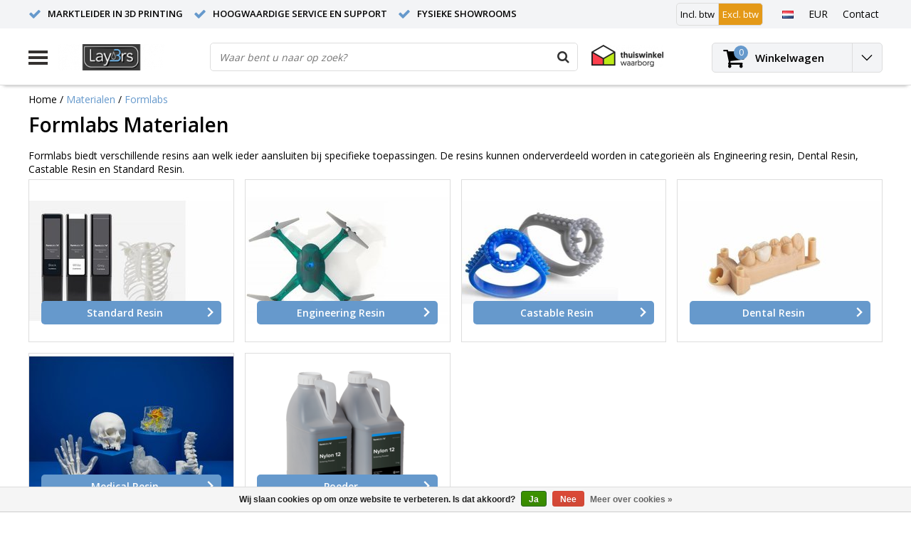

--- FILE ---
content_type: text/html;charset=utf-8
request_url: https://www.lay3rs-retail.nl/nl/materialen/formlabs/
body_size: 13020
content:
<!DOCTYPE html>
<html lang="nl">
  <head>
    <!--
    InStijl Media Ultimate Theme
    Theme by InStijl Media
    https://www.instijlmedia.nl
    
    If you are interested in our special offers or some customizaton, please contact us at info@instijlmedia.nl.
    -->
    <meta charset="utf-8"/>
<!-- [START] 'blocks/head.rain' -->
<!--

  (c) 2008-2026 Lightspeed Netherlands B.V.
  http://www.lightspeedhq.com
  Generated: 19-01-2026 @ 19:18:56

-->
<link rel="canonical" href="https://www.lay3rs-retail.nl/nl/materialen/formlabs/"/>
<link rel="alternate" href="https://www.lay3rs-retail.nl/nl/index.rss" type="application/rss+xml" title="Nieuwe producten"/>
<link href="https://cdn.webshopapp.com/assets/cookielaw.css?2025-02-20" rel="stylesheet" type="text/css"/>
<meta name="robots" content="noodp,noydir"/>
<meta name="google-site-verification" content="Dq8fKaTKoMj7O_MFP6Ory4kY_pRg7mSdagpK1jw7bbU"/>
<meta property="og:url" content="https://www.lay3rs-retail.nl/nl/materialen/formlabs/?source=facebook"/>
<meta property="og:site_name" content="Lay3rs 3Dprinting"/>
<meta property="og:title" content="Formlabs Materialen"/>
<meta property="og:description" content="Formlabs materiaal koopt u bij Lay3rs 3Dprinting"/>
<!--[if lt IE 9]>
<script src="https://cdn.webshopapp.com/assets/html5shiv.js?2025-02-20"></script>
<![endif]-->
<!-- [END] 'blocks/head.rain' -->
        <title>Formlabs Materialen | Lay3rs 3Dprinting</title>
    <meta name="description" content="Formlabs materiaal koopt u bij Lay3rs 3Dprinting" />
    <meta name="keywords" content="Formlabs Resin Poeder" />
    <meta http-equiv="X-UA-Compatible" content="IE=Edge">
    <meta name="viewport" content="width=device-width">
    <meta name="apple-mobile-web-app-capable" content="yes">
    <meta name="apple-mobile-web-app-status-bar-style" content="black">
    <meta property="fb:app_id" content="966242223397117"/>
    <link rel="shortcut icon" href="https://cdn.webshopapp.com/shops/48193/themes/139634/assets/favicon.ico?20231005144400" type="image/x-icon" />

<link href='//fonts.googleapis.com/css?family=Open%20Sans:400,300,600' rel='stylesheet' type='text/css'>

<link rel="stylesheet" type="text/css" href="https://cdn.webshopapp.com/shops/48193/themes/139634/assets/stylesheet.css?2025121611233220201110163505" />
<link rel="stylesheet" type="text/css" href="https://cdn.webshopapp.com/shops/48193/themes/139634/assets/general.css?2025121611233220201110163505" />
<link rel="stylesheet" type="text/css" href="https://cdn.webshopapp.com/shops/48193/themes/139634/assets/settings.css?2025121611233220201110163505" />
<link rel="stylesheet" type="text/css" href="https://cdn.webshopapp.com/shops/48193/themes/139634/assets/custom.css?2025121611233220201110163505" />
<link rel="stylesheet" href="https://cdn.webshopapp.com/shops/48193/themes/139634/assets/responsive.css?2025121611233220201110163505" />
<script type="text/javascript">
  var template = 'pages/catalog.rain';
  var searchUrl = "https://www.lay3rs-retail.nl/nl/search/";
  var searchBar = 'live';
  var filter_url = '0'
</script>  </head>
  <body class="body osx webkit">
        
<script type="text/javascript">
  var google_tag_params = {
  ecomm_prodid: '',
  ecomm_pagetype: 'category',
  ecomm_category: 'Formlabs Materialen',
  ecomm_totalvalue: 0.00,
  };
  
  dataLayer = [{
    google_tag_params: window.google_tag_params
  }];
</script>

        <div id="wrapper" class="wrapper">  
            <div id="resMenu">
  
  <div class="menu-text">
    <strong>Menu</strong>
  </div>
  
  <div id="resNavCloser">
    <span class="pe-7s-close"></span>
  </div>
  
  <div class="clear"></div>
  
  <div id="resNav">
    <div class="search-mobile-bar"></div>
    <ul>
            <li class="item">
        <a href="https://www.lay3rs-retail.nl/nl/3d-printers/" title="3D Printers">3D Printers</a>
                <span class="pe-7s-angle-down"></span>
        <ul>
                    <li class="item">
            <a href="https://www.lay3rs-retail.nl/nl/3d-printers/personal-3d-printers/" title="Personal 3D Printers">Personal 3D Printers</a>
                        <span class="pe-7s-angle-down"></span>
            <ul>
                            <li class="item">
                <a href="https://www.lay3rs-retail.nl/nl/3d-printers/personal-3d-printers/bambu-lab/" title="Bambu Lab">Bambu Lab</a>
              </li>
                            <li class="item">
                <a href="https://www.lay3rs-retail.nl/nl/3d-printers/personal-3d-printers/makerbot/" title="MakerBot">MakerBot</a>
              </li>
                            <li class="item">
                <a href="https://www.lay3rs-retail.nl/nl/3d-printers/personal-3d-printers/craftunique/" title="CraftUnique">CraftUnique</a>
              </li>
                            <li class="item">
                <a href="https://www.lay3rs-retail.nl/nl/3d-printers/personal-3d-printers/formlabs/" title="Formlabs">Formlabs</a>
              </li>
                          </ul>
                      </li>
                    <li class="item">
            <a href="https://www.lay3rs-retail.nl/nl/3d-printers/professional-3d-printers/" title="Professional 3D Printers">Professional 3D Printers</a>
                        <span class="pe-7s-angle-down"></span>
            <ul>
                            <li class="item">
                <a href="https://www.lay3rs-retail.nl/nl/3d-printers/professional-3d-printers/ultimaker/" title="UltiMaker">UltiMaker</a>
              </li>
                            <li class="item">
                <a href="https://www.lay3rs-retail.nl/nl/3d-printers/professional-3d-printers/makerbot/" title="MakerBot">MakerBot</a>
              </li>
                            <li class="item">
                <a href="https://www.lay3rs-retail.nl/nl/3d-printers/professional-3d-printers/bambu-lab/" title="Bambu Lab">Bambu Lab</a>
              </li>
                            <li class="item">
                <a href="https://www.lay3rs-retail.nl/nl/3d-printers/professional-3d-printers/formlabs/" title="Formlabs">Formlabs</a>
              </li>
                            <li class="item">
                <a href="https://www.lay3rs-retail.nl/nl/3d-printers/professional-3d-printers/raise3d/" title="Raise3D">Raise3D</a>
              </li>
                            <li class="item">
                <a href="https://www.lay3rs-retail.nl/nl/3d-printers/professional-3d-printers/felixprinters/" title="FELIXprinters">FELIXprinters</a>
              </li>
                            <li class="item">
                <a href="https://www.lay3rs-retail.nl/nl/3d-printers/professional-3d-printers/modix/" title="Modix">Modix</a>
              </li>
                          </ul>
                      </li>
                    <li class="item">
            <a href="https://www.lay3rs-retail.nl/nl/3d-printers/industrial-3d-printers/" title="Industrial 3D Printers">Industrial 3D Printers</a>
                        <span class="pe-7s-angle-down"></span>
            <ul>
                            <li class="item">
                <a href="https://www.lay3rs-retail.nl/nl/3d-printers/industrial-3d-printers/ultimaker/" title="UltiMaker">UltiMaker</a>
              </li>
                            <li class="item">
                <a href="https://www.lay3rs-retail.nl/nl/3d-printers/industrial-3d-printers/formlabs/" title="Formlabs">Formlabs</a>
              </li>
                            <li class="item">
                <a href="https://www.lay3rs-retail.nl/nl/3d-printers/industrial-3d-printers/bambu-lab/" title="Bambu Lab">Bambu Lab</a>
              </li>
                            <li class="item">
                <a href="https://www.lay3rs-retail.nl/nl/3d-printers/industrial-3d-printers/builder/" title="Builder">Builder</a>
              </li>
                            <li class="item">
                <a href="https://www.lay3rs-retail.nl/nl/3d-printers/industrial-3d-printers/felixprinters/" title="FELIXprinters">FELIXprinters</a>
              </li>
                            <li class="item">
                <a href="https://www.lay3rs-retail.nl/nl/3d-printers/industrial-3d-printers/mingda/" title="Mingda">Mingda</a>
              </li>
                          </ul>
                      </li>
                    <li class="item">
            <a href="https://www.lay3rs-retail.nl/nl/3d-printers/accessoires-upgrades/" title="Accessoires &amp; Upgrades">Accessoires &amp; Upgrades</a>
                        <span class="pe-7s-angle-down"></span>
            <ul>
                            <li class="item">
                <a href="https://www.lay3rs-retail.nl/nl/3d-printers/accessoires-upgrades/verbruiksartikelen/" title="Verbruiksartikelen">Verbruiksartikelen</a>
              </li>
                            <li class="item">
                <a href="https://www.lay3rs-retail.nl/nl/3d-printers/accessoires-upgrades/post-processing/" title="Post-processing">Post-processing</a>
              </li>
                            <li class="item">
                <a href="https://www.lay3rs-retail.nl/nl/3d-printers/accessoires-upgrades/upgrade-onderhoudkits/" title="Upgrade- &amp; onderhoudkits">Upgrade- &amp; onderhoudkits</a>
              </li>
                            <li class="item">
                <a href="https://www.lay3rs-retail.nl/nl/3d-printers/accessoires-upgrades/overige-accessoires/" title="Overige accessoires">Overige accessoires</a>
              </li>
                          </ul>
                      </li>
                  </ul>
              </li>
            <li class="item">
        <a href="https://www.lay3rs-retail.nl/nl/3d-scanners/" title="3D Scanners">3D Scanners</a>
                <span class="pe-7s-angle-down"></span>
        <ul>
                    <li class="item">
            <a href="https://www.lay3rs-retail.nl/nl/3d-scanners/personal-3d-scanners/" title="Personal 3D Scanners">Personal 3D Scanners</a>
                        <span class="pe-7s-angle-down"></span>
            <ul>
                            <li class="item">
                <a href="https://www.lay3rs-retail.nl/nl/3d-scanners/personal-3d-scanners/shining-3d/" title="Shining 3D">Shining 3D</a>
              </li>
                            <li class="item">
                <a href="https://www.lay3rs-retail.nl/nl/3d-scanners/personal-3d-scanners/revopoint/" title="Revopoint">Revopoint</a>
              </li>
                          </ul>
                      </li>
                    <li class="item">
            <a href="https://www.lay3rs-retail.nl/nl/3d-scanners/professional-3d-scanners/" title="Professional 3D Scanners">Professional 3D Scanners</a>
                        <span class="pe-7s-angle-down"></span>
            <ul>
                            <li class="item">
                <a href="https://www.lay3rs-retail.nl/nl/3d-scanners/professional-3d-scanners/shining-3d/" title="Shining 3D">Shining 3D</a>
              </li>
                            <li class="item">
                <a href="https://www.lay3rs-retail.nl/nl/3d-scanners/professional-3d-scanners/revopoint/" title="Revopoint">Revopoint</a>
              </li>
                          </ul>
                      </li>
                    <li class="item">
            <a href="https://www.lay3rs-retail.nl/nl/3d-scanners/dental-3d-scanners/" title="Dental 3D Scanners">Dental 3D Scanners</a>
                        <span class="pe-7s-angle-down"></span>
            <ul>
                            <li class="item">
                <a href="https://www.lay3rs-retail.nl/nl/3d-scanners/dental-3d-scanners/shining-3d/" title="Shining 3D">Shining 3D</a>
              </li>
                          </ul>
                      </li>
                  </ul>
              </li>
            <li class="item active">
        <a href="https://www.lay3rs-retail.nl/nl/materialen/" title="Materialen">Materialen</a>
                <span class="pe-7s-angle-down"></span>
        <ul>
                    <li class="item">
            <a href="https://www.lay3rs-retail.nl/nl/materialen/ultimaker/" title="UltiMaker">UltiMaker</a>
                        <span class="pe-7s-angle-down"></span>
            <ul>
                            <li class="item">
                <a href="https://www.lay3rs-retail.nl/nl/materialen/ultimaker/pla/" title="PLA">PLA</a>
              </li>
                            <li class="item">
                <a href="https://www.lay3rs-retail.nl/nl/materialen/ultimaker/tough-pla/" title="Tough PLA">Tough PLA</a>
              </li>
                            <li class="item">
                <a href="https://www.lay3rs-retail.nl/nl/materialen/ultimaker/petg/" title="PETG">PETG</a>
              </li>
                            <li class="item">
                <a href="https://www.lay3rs-retail.nl/nl/materialen/ultimaker/abs/" title="ABS">ABS</a>
              </li>
                            <li class="item">
                <a href="https://www.lay3rs-retail.nl/nl/materialen/ultimaker/cpe/" title="CPE">CPE</a>
              </li>
                            <li class="item">
                <a href="https://www.lay3rs-retail.nl/nl/materialen/ultimaker/cpe-6901016/" title="CPE+">CPE+</a>
              </li>
                            <li class="item">
                <a href="https://www.lay3rs-retail.nl/nl/materialen/ultimaker/tpu/" title="TPU">TPU</a>
              </li>
                            <li class="item">
                <a href="https://www.lay3rs-retail.nl/nl/materialen/ultimaker/pc/" title="PC">PC</a>
              </li>
                            <li class="item">
                <a href="https://www.lay3rs-retail.nl/nl/materialen/ultimaker/nylon/" title="Nylon">Nylon</a>
              </li>
                            <li class="item">
                <a href="https://www.lay3rs-retail.nl/nl/materialen/ultimaker/pp/" title="PP">PP</a>
              </li>
                            <li class="item">
                <a href="https://www.lay3rs-retail.nl/nl/materialen/ultimaker/support-materialen/" title="Support Materialen">Support Materialen</a>
              </li>
                            <li class="item">
                <a href="https://www.lay3rs-retail.nl/nl/materialen/ultimaker/pet-cf/" title="PET CF">PET CF</a>
              </li>
                            <li class="item">
                <a href="https://www.lay3rs-retail.nl/nl/materialen/ultimaker/pps-cf/" title="PPS CF">PPS CF</a>
              </li>
                          </ul>
                      </li>
                    <li class="item">
            <a href="https://www.lay3rs-retail.nl/nl/materialen/bambu-lab/" title="Bambu Lab">Bambu Lab</a>
                        <span class="pe-7s-angle-down"></span>
            <ul>
                            <li class="item">
                <a href="https://www.lay3rs-retail.nl/nl/materialen/bambu-lab/filament/" title="Filament">Filament</a>
              </li>
                            <li class="item">
                <a href="https://www.lay3rs-retail.nl/nl/materialen/bambu-lab/laser-en-snij-materialen/" title="Laser en Snij Materialen">Laser en Snij Materialen</a>
              </li>
                          </ul>
                      </li>
                    <li class="item">
            <a href="https://www.lay3rs-retail.nl/nl/materialen/basf/" title="BASF">BASF</a>
                        <span class="pe-7s-angle-down"></span>
            <ul>
                            <li class="item">
                <a href="https://www.lay3rs-retail.nl/nl/materialen/basf/ultrafuse-pla/" title="Ultrafuse PLA">Ultrafuse PLA</a>
              </li>
                            <li class="item">
                <a href="https://www.lay3rs-retail.nl/nl/materialen/basf/ultrafuse-pla-pro1/" title="Ultrafuse PLA PRO1">Ultrafuse PLA PRO1</a>
              </li>
                            <li class="item">
                <a href="https://www.lay3rs-retail.nl/nl/materialen/basf/ultrafuse-pla-tough/" title="Ultrafuse PLA Tough">Ultrafuse PLA Tough</a>
              </li>
                            <li class="item">
                <a href="https://www.lay3rs-retail.nl/nl/materialen/basf/ultrafuse-abs/" title="Ultrafuse ABS">Ultrafuse ABS</a>
              </li>
                            <li class="item">
                <a href="https://www.lay3rs-retail.nl/nl/materialen/basf/ultrafuse-abs-fusion/" title="Ultrafuse ABS Fusion+">Ultrafuse ABS Fusion+</a>
              </li>
                            <li class="item">
                <a href="https://www.lay3rs-retail.nl/nl/materialen/basf/ultrafuse-asa/" title="Ultrafuse ASA">Ultrafuse ASA</a>
              </li>
                            <li class="item">
                <a href="https://www.lay3rs-retail.nl/nl/materialen/basf/ultrafuse-pet/" title="Ultrafuse PET">Ultrafuse PET</a>
              </li>
                            <li class="item">
                <a href="https://www.lay3rs-retail.nl/nl/materialen/basf/ultrafuse-support/" title="Ultrafuse Support">Ultrafuse Support</a>
              </li>
                            <li class="item">
                <a href="https://www.lay3rs-retail.nl/nl/materialen/basf/ultrafuse-nylon/" title="Ultrafuse Nylon">Ultrafuse Nylon</a>
              </li>
                            <li class="item">
                <a href="https://www.lay3rs-retail.nl/nl/materialen/basf/ultrafuse-metal/" title="Ultrafuse Metal">Ultrafuse Metal</a>
              </li>
                            <li class="item">
                <a href="https://www.lay3rs-retail.nl/nl/materialen/basf/ultrafuse-engineering/" title="Ultrafuse Engineering">Ultrafuse Engineering</a>
              </li>
                            <li class="item">
                <a href="https://www.lay3rs-retail.nl/nl/materialen/basf/ultrafuse-pc-abs-fr/" title="Ultrafuse PC/ABS FR">Ultrafuse PC/ABS FR</a>
              </li>
                            <li class="item">
                <a href="https://www.lay3rs-retail.nl/nl/materialen/basf/ultrafuse-flexible/" title="Ultrafuse Flexible">Ultrafuse Flexible</a>
              </li>
                            <li class="item">
                <a href="https://www.lay3rs-retail.nl/nl/materialen/basf/ultrafuse-hips/" title="Ultrafuse HIPS">Ultrafuse HIPS</a>
              </li>
                            <li class="item">
                <a href="https://www.lay3rs-retail.nl/nl/materialen/basf/ultrafuse-ppsu/" title="Ultrafuse PPSU">Ultrafuse PPSU</a>
              </li>
                          </ul>
                      </li>
                    <li class="item">
            <a href="https://www.lay3rs-retail.nl/nl/materialen/polymaker/" title="Polymaker">Polymaker</a>
                        <span class="pe-7s-angle-down"></span>
            <ul>
                            <li class="item">
                <a href="https://www.lay3rs-retail.nl/nl/materialen/polymaker/pla/" title="PLA">PLA</a>
              </li>
                            <li class="item">
                <a href="https://www.lay3rs-retail.nl/nl/materialen/polymaker/panchroma/" title="Panchroma">Panchroma</a>
              </li>
                            <li class="item">
                <a href="https://www.lay3rs-retail.nl/nl/materialen/polymaker/fiberon/" title="Fiberon">Fiberon</a>
              </li>
                            <li class="item">
                <a href="https://www.lay3rs-retail.nl/nl/materialen/polymaker/polycast/" title="PolyCast">PolyCast</a>
              </li>
                            <li class="item">
                <a href="https://www.lay3rs-retail.nl/nl/materialen/polymaker/pc/" title="PC">PC</a>
              </li>
                            <li class="item">
                <a href="https://www.lay3rs-retail.nl/nl/materialen/polymaker/abs/" title="ABS">ABS</a>
              </li>
                            <li class="item">
                <a href="https://www.lay3rs-retail.nl/nl/materialen/polymaker/asa/" title="ASA">ASA</a>
              </li>
                            <li class="item">
                <a href="https://www.lay3rs-retail.nl/nl/materialen/polymaker/pa-nylon/" title="PA / Nylon">PA / Nylon</a>
              </li>
                            <li class="item">
                <a href="https://www.lay3rs-retail.nl/nl/materialen/polymaker/polysmooth/" title="PolySmooth">PolySmooth</a>
              </li>
                          </ul>
                      </li>
                    <li class="item">
            <a href="https://www.lay3rs-retail.nl/nl/materialen/colorfabb/" title="colorFabb">colorFabb</a>
                        <span class="pe-7s-angle-down"></span>
            <ul>
                            <li class="item">
                <a href="https://www.lay3rs-retail.nl/nl/materialen/colorfabb/pla/" title="PLA">PLA</a>
              </li>
                            <li class="item">
                <a href="https://www.lay3rs-retail.nl/nl/materialen/colorfabb/pa/" title="PA">PA</a>
              </li>
                            <li class="item">
                <a href="https://www.lay3rs-retail.nl/nl/materialen/colorfabb/xt/" title="XT">XT</a>
              </li>
                            <li class="item">
                <a href="https://www.lay3rs-retail.nl/nl/materialen/colorfabb/ht/" title="HT">HT</a>
              </li>
                            <li class="item">
                <a href="https://www.lay3rs-retail.nl/nl/materialen/colorfabb/petg/" title="PETG">PETG</a>
              </li>
                            <li class="item">
                <a href="https://www.lay3rs-retail.nl/nl/materialen/colorfabb/tpu/" title="TPU">TPU</a>
              </li>
                            <li class="item">
                <a href="https://www.lay3rs-retail.nl/nl/materialen/colorfabb/special-fill/" title=" Special Fill"> Special Fill</a>
              </li>
                            <li class="item">
                <a href="https://www.lay3rs-retail.nl/nl/materialen/colorfabb/allpha/" title="allPHA">allPHA</a>
              </li>
                            <li class="item">
                <a href="https://www.lay3rs-retail.nl/nl/materialen/colorfabb/asa/" title="ASA">ASA</a>
              </li>
                          </ul>
                      </li>
                    <li class="item">
            <a href="https://www.lay3rs-retail.nl/nl/materialen/reflow/" title="Reflow">Reflow</a>
                        <span class="pe-7s-angle-down"></span>
            <ul>
                            <li class="item">
                <a href="https://www.lay3rs-retail.nl/nl/materialen/reflow/pla/" title="PLA">PLA</a>
              </li>
                            <li class="item">
                <a href="https://www.lay3rs-retail.nl/nl/materialen/reflow/petg/" title="PETG">PETG</a>
              </li>
                          </ul>
                      </li>
                    <li class="item active">
            <a href="https://www.lay3rs-retail.nl/nl/materialen/formlabs/" title="Formlabs">Formlabs</a>
                        <span class="pe-7s-angle-down"></span>
            <ul>
                            <li class="item">
                <a href="https://www.lay3rs-retail.nl/nl/materialen/formlabs/standard-resin/" title="Standard Resin">Standard Resin</a>
              </li>
                            <li class="item">
                <a href="https://www.lay3rs-retail.nl/nl/materialen/formlabs/engineering-resin/" title="Engineering Resin">Engineering Resin</a>
              </li>
                            <li class="item">
                <a href="https://www.lay3rs-retail.nl/nl/materialen/formlabs/castable-resin/" title="Castable Resin">Castable Resin</a>
              </li>
                            <li class="item">
                <a href="https://www.lay3rs-retail.nl/nl/materialen/formlabs/dental-resin/" title="Dental Resin">Dental Resin</a>
              </li>
                            <li class="item">
                <a href="https://www.lay3rs-retail.nl/nl/materialen/formlabs/medical-resin/" title="Medical Resin">Medical Resin</a>
              </li>
                            <li class="item">
                <a href="https://www.lay3rs-retail.nl/nl/materialen/formlabs/poeder/" title="Poeder">Poeder</a>
              </li>
                          </ul>
                      </li>
                    <li class="item">
            <a href="https://www.lay3rs-retail.nl/nl/materialen/dsm/" title="DSM">DSM</a>
                        <span class="pe-7s-angle-down"></span>
            <ul>
                            <li class="item">
                <a href="https://www.lay3rs-retail.nl/nl/materialen/dsm/novamid/" title="Novamid">Novamid</a>
              </li>
                            <li class="item">
                <a href="https://www.lay3rs-retail.nl/nl/materialen/dsm/arnitel/" title="ARNITEL">ARNITEL</a>
              </li>
                          </ul>
                      </li>
                    <li class="item">
            <a href="https://www.lay3rs-retail.nl/nl/materialen/zetamix/" title="Zetamix">Zetamix</a>
                      </li>
                    <li class="item">
            <a href="https://www.lay3rs-retail.nl/nl/materialen/igus/" title="IGUS">IGUS</a>
                        <span class="pe-7s-angle-down"></span>
            <ul>
                            <li class="item">
                <a href="https://www.lay3rs-retail.nl/nl/materialen/igus/iglidur/" title="IGLIDUR ">IGLIDUR </a>
              </li>
                          </ul>
                      </li>
                    <li class="item">
            <a href="https://www.lay3rs-retail.nl/nl/materialen/kimya/" title="Kimya ">Kimya </a>
                        <span class="pe-7s-angle-down"></span>
            <ul>
                            <li class="item">
                <a href="https://www.lay3rs-retail.nl/nl/materialen/kimya/abs-esd/" title="ABS-ESD">ABS-ESD</a>
              </li>
                          </ul>
                      </li>
                    <li class="item">
            <a href="https://www.lay3rs-retail.nl/nl/materialen/3d4makers/" title="3D4Makers">3D4Makers</a>
                        <span class="pe-7s-angle-down"></span>
            <ul>
                            <li class="item">
                <a href="https://www.lay3rs-retail.nl/nl/materialen/3d4makers/abs/" title="ABS">ABS</a>
              </li>
                            <li class="item">
                <a href="https://www.lay3rs-retail.nl/nl/materialen/3d4makers/peek/" title="PEEK">PEEK</a>
              </li>
                            <li class="item">
                <a href="https://www.lay3rs-retail.nl/nl/materialen/3d4makers/ppsu/" title="PPSU">PPSU</a>
              </li>
                            <li class="item">
                <a href="https://www.lay3rs-retail.nl/nl/materialen/3d4makers/pi-z2/" title="PI Z2">PI Z2</a>
              </li>
                            <li class="item">
                <a href="https://www.lay3rs-retail.nl/nl/materialen/3d4makers/pa/" title="PA">PA</a>
              </li>
                            <li class="item">
                <a href="https://www.lay3rs-retail.nl/nl/materialen/3d4makers/pei/" title="PEI">PEI</a>
              </li>
                            <li class="item">
                <a href="https://www.lay3rs-retail.nl/nl/materialen/3d4makers/facilan/" title="Facilan">Facilan</a>
              </li>
                          </ul>
                      </li>
                    <li class="item">
            <a href="https://www.lay3rs-retail.nl/nl/materialen/accessoires/" title="Accessoires">Accessoires</a>
                        <span class="pe-7s-angle-down"></span>
            <ul>
                            <li class="item">
                <a href="https://www.lay3rs-retail.nl/nl/materialen/accessoires/bed-hechting/" title="Bed Hechting">Bed Hechting</a>
              </li>
                            <li class="item">
                <a href="https://www.lay3rs-retail.nl/nl/materialen/accessoires/verlijmen/" title="Verlijmen">Verlijmen</a>
              </li>
                            <li class="item">
                <a href="https://www.lay3rs-retail.nl/nl/materialen/accessoires/filament-drogers/" title="Filament Drogers">Filament Drogers</a>
              </li>
                            <li class="item">
                <a href="https://www.lay3rs-retail.nl/nl/materialen/accessoires/onderhoud/" title="Onderhoud">Onderhoud</a>
              </li>
                          </ul>
                      </li>
                  </ul>
              </li>
            <li class="item">
        <a href="https://www.lay3rs-retail.nl/nl/accessoires/" title="Accessoires">Accessoires</a>
                <span class="pe-7s-angle-down"></span>
        <ul>
                    <li class="item">
            <a href="https://www.lay3rs-retail.nl/nl/accessoires/ultimaker/" title="UltiMaker">UltiMaker</a>
                        <span class="pe-7s-angle-down"></span>
            <ul>
                            <li class="item">
                <a href="https://www.lay3rs-retail.nl/nl/accessoires/ultimaker/air-manager-en-onderdelen/" title="Air Manager en Onderdelen">Air Manager en Onderdelen</a>
              </li>
                            <li class="item">
                <a href="https://www.lay3rs-retail.nl/nl/accessoires/ultimaker/expansion-kits/" title="Expansion Kits">Expansion Kits</a>
              </li>
                            <li class="item">
                <a href="https://www.lay3rs-retail.nl/nl/accessoires/ultimaker/bowden-tubes/" title="Bowden Tubes">Bowden Tubes</a>
              </li>
                            <li class="item">
                <a href="https://www.lay3rs-retail.nl/nl/accessoires/ultimaker/printcores/" title="Printcores">Printcores</a>
              </li>
                            <li class="item">
                <a href="https://www.lay3rs-retail.nl/nl/accessoires/ultimaker/motoren/" title="Motoren">Motoren</a>
              </li>
                            <li class="item">
                <a href="https://www.lay3rs-retail.nl/nl/accessoires/ultimaker/lagers-en-onderdelen/" title="Lagers en Onderdelen">Lagers en Onderdelen</a>
              </li>
                            <li class="item">
                <a href="https://www.lay3rs-retail.nl/nl/accessoires/ultimaker/timing-belts-en-pulleys/" title="Timing Belts en Pulleys">Timing Belts en Pulleys</a>
              </li>
                            <li class="item">
                <a href="https://www.lay3rs-retail.nl/nl/accessoires/ultimaker/displays/" title="Displays">Displays</a>
              </li>
                            <li class="item">
                <a href="https://www.lay3rs-retail.nl/nl/accessoires/ultimaker/feeders-en-onderdelen/" title="Feeders en Onderdelen">Feeders en Onderdelen</a>
              </li>
                            <li class="item">
                <a href="https://www.lay3rs-retail.nl/nl/accessoires/ultimaker/ventilatoren/" title="Ventilatoren">Ventilatoren</a>
              </li>
                            <li class="item">
                <a href="https://www.lay3rs-retail.nl/nl/accessoires/ultimaker/sensoren/" title="Sensoren">Sensoren</a>
              </li>
                            <li class="item">
                <a href="https://www.lay3rs-retail.nl/nl/accessoires/ultimaker/pcbs/" title="PCBs">PCBs</a>
              </li>
                            <li class="item">
                <a href="https://www.lay3rs-retail.nl/nl/accessoires/ultimaker/printbedden/" title="Printbedden">Printbedden</a>
              </li>
                            <li class="item">
                <a href="https://www.lay3rs-retail.nl/nl/accessoires/ultimaker/software/" title="Software">Software</a>
              </li>
                          </ul>
                      </li>
                    <li class="item">
            <a href="https://www.lay3rs-retail.nl/nl/accessoires/bambu-lab/" title="Bambu Lab">Bambu Lab</a>
                        <span class="pe-7s-angle-down"></span>
            <ul>
                            <li class="item">
                <a href="https://www.lay3rs-retail.nl/nl/accessoires/bambu-lab/ams-en-onderdelen/" title="AMS en Onderdelen">AMS en Onderdelen</a>
              </li>
                            <li class="item">
                <a href="https://www.lay3rs-retail.nl/nl/accessoires/bambu-lab/hotends-en-onderdelen/" title="Hotends en Onderdelen">Hotends en Onderdelen</a>
              </li>
                            <li class="item">
                <a href="https://www.lay3rs-retail.nl/nl/accessoires/bambu-lab/printer-onderdelen/" title="Printer Onderdelen">Printer Onderdelen</a>
              </li>
                            <li class="item">
                <a href="https://www.lay3rs-retail.nl/nl/accessoires/bambu-lab/overige-accessoires/" title="Overige Accessoires">Overige Accessoires</a>
              </li>
                            <li class="item">
                <a href="https://www.lay3rs-retail.nl/nl/accessoires/bambu-lab/bouwplaten-en-sheets/" title="Bouwplaten en Sheets">Bouwplaten en Sheets</a>
              </li>
                            <li class="item">
                <a href="https://www.lay3rs-retail.nl/nl/accessoires/bambu-lab/koelventilatoren/" title="Koelventilatoren">Koelventilatoren</a>
              </li>
                            <li class="item">
                <a href="https://www.lay3rs-retail.nl/nl/accessoires/bambu-lab/p1p-naar-p1s-upgrade/" title="P1P naar P1S Upgrade">P1P naar P1S Upgrade</a>
              </li>
                            <li class="item">
                <a href="https://www.lay3rs-retail.nl/nl/accessoires/bambu-lab/cyberbrick/" title="CyberBrick">CyberBrick</a>
              </li>
                          </ul>
                      </li>
                    <li class="item">
            <a href="https://www.lay3rs-retail.nl/nl/accessoires/builder/" title="Builder">Builder</a>
                        <span class="pe-7s-angle-down"></span>
            <ul>
                            <li class="item">
                <a href="https://www.lay3rs-retail.nl/nl/accessoires/builder/enclosure/" title="Enclosure">Enclosure</a>
              </li>
                          </ul>
                      </li>
                    <li class="item">
            <a href="https://www.lay3rs-retail.nl/nl/accessoires/formlabs/" title="Formlabs">Formlabs</a>
                        <span class="pe-7s-angle-down"></span>
            <ul>
                            <li class="item">
                <a href="https://www.lay3rs-retail.nl/nl/accessoires/formlabs/build-platform/" title="Build Platform">Build Platform</a>
              </li>
                            <li class="item">
                <a href="https://www.lay3rs-retail.nl/nl/accessoires/formlabs/resin-tanks/" title="Resin Tanks">Resin Tanks</a>
              </li>
                            <li class="item">
                <a href="https://www.lay3rs-retail.nl/nl/accessoires/formlabs/accessoires/" title="Accessoires">Accessoires</a>
              </li>
                          </ul>
                      </li>
                    <li class="item">
            <a href="https://www.lay3rs-retail.nl/nl/accessoires/ampc-productie-oplossingen/" title="AMPC productie oplossingen">AMPC productie oplossingen</a>
                        <span class="pe-7s-angle-down"></span>
            <ul>
                            <li class="item">
                <a href="https://www.lay3rs-retail.nl/nl/accessoires/ampc-productie-oplossingen/amcart-mobiele-units/" title="AMcart mobiele units">AMcart mobiele units</a>
              </li>
                            <li class="item">
                <a href="https://www.lay3rs-retail.nl/nl/accessoires/ampc-productie-oplossingen/amgrid-modulaire-opslag/" title="AMgrid modulaire opslag">AMgrid modulaire opslag</a>
              </li>
                            <li class="item">
                <a href="https://www.lay3rs-retail.nl/nl/accessoires/ampc-productie-oplossingen/amdry-droogkasten/" title="AMdry droogkasten">AMdry droogkasten</a>
              </li>
                          </ul>
                      </li>
                    <li class="item">
            <a href="https://www.lay3rs-retail.nl/nl/accessoires/bouwplaat-hechting/" title="Bouwplaat Hechting">Bouwplaat Hechting</a>
                        <span class="pe-7s-angle-down"></span>
            <ul>
                            <li class="item">
                <a href="https://www.lay3rs-retail.nl/nl/accessoires/bouwplaat-hechting/hechtspray/" title="Hechtspray">Hechtspray</a>
              </li>
                            <li class="item">
                <a href="https://www.lay3rs-retail.nl/nl/accessoires/bouwplaat-hechting/lijm/" title="Lijm">Lijm</a>
              </li>
                          </ul>
                      </li>
                    <li class="item">
            <a href="https://www.lay3rs-retail.nl/nl/accessoires/modix/" title="Modix">Modix</a>
                      </li>
                    <li class="item">
            <a href="https://www.lay3rs-retail.nl/nl/accessoires/overig/" title="Overig">Overig</a>
                      </li>
                    <li class="item">
            <a href="https://www.lay3rs-retail.nl/nl/accessoires/onderhoud/" title="Onderhoud">Onderhoud</a>
                      </li>
                  </ul>
              </li>
            <li class="item">
        <a href="https://www.lay3rs-retail.nl/nl/lasersnijders/" title="Lasersnijders">Lasersnijders</a>
                <span class="pe-7s-angle-down"></span>
        <ul>
                    <li class="item">
            <a href="https://www.lay3rs-retail.nl/nl/lasersnijders/lasersnijders/" title="Lasersnijders">Lasersnijders</a>
                        <span class="pe-7s-angle-down"></span>
            <ul>
                            <li class="item">
                <a href="https://www.lay3rs-retail.nl/nl/lasersnijders/lasersnijders/metaquip/" title="MetaQuip">MetaQuip</a>
              </li>
                          </ul>
                      </li>
                    <li class="item">
            <a href="https://www.lay3rs-retail.nl/nl/lasersnijders/lasersnijden-service/" title="Lasersnijden service">Lasersnijden service</a>
                      </li>
                    <li class="item">
            <a href="https://www.lay3rs-retail.nl/nl/lasersnijders/accesoires-en-software/" title="Accesoires en Software">Accesoires en Software</a>
                      </li>
                    <li class="item">
            <a href="https://www.lay3rs-retail.nl/nl/lasersnijders/luchtfilter-units/" title="Luchtfilter units">Luchtfilter units</a>
                        <span class="pe-7s-angle-down"></span>
            <ul>
                            <li class="item">
                <a href="https://www.lay3rs-retail.nl/nl/lasersnijders/luchtfilter-units/bofa/" title="BOFA">BOFA</a>
              </li>
                          </ul>
                      </li>
                  </ul>
              </li>
            <li class="item">
        <a href="https://www.lay3rs-retail.nl/nl/robots/" title="Robots">Robots</a>
                <span class="pe-7s-angle-down"></span>
        <ul>
                    <li class="item">
            <a href="https://www.lay3rs-retail.nl/nl/robots/dobot/" title="Dobot">Dobot</a>
                        <span class="pe-7s-angle-down"></span>
            <ul>
                            <li class="item">
                <a href="https://www.lay3rs-retail.nl/nl/robots/dobot/nova-series/" title="Nova Series">Nova Series</a>
              </li>
                            <li class="item">
                <a href="https://www.lay3rs-retail.nl/nl/robots/dobot/cra-series/" title="CRA Series">CRA Series</a>
              </li>
                          </ul>
                      </li>
                  </ul>
              </li>
            <li class="item">
        <a href="https://www.lay3rs-retail.nl/nl/3d-services/" title="3D Services">3D Services</a>
                <span class="pe-7s-angle-down"></span>
        <ul>
                    <li class="item">
            <a href="https://www.lay3rs-retail.nl/nl/3d-services/print-services/" title="Print Services">Print Services</a>
                      </li>
                    <li class="item">
            <a href="https://www.lay3rs-retail.nl/nl/3d-services/scanning-services/" title="Scanning Services">Scanning Services</a>
                      </li>
                    <li class="item">
            <a href="https://www.lay3rs-retail.nl/nl/3d-services/training-services/" title="Training Services">Training Services</a>
                      </li>
                  </ul>
              </li>
            <li class="item">
        <a href="https://www.lay3rs-retail.nl/nl/uitverkoop/" title="UITVERKOOP">UITVERKOOP</a>
              </li>
            <li class="item">
        <a href="https://www.lay3rs-retail.nl/nl/mega-sale/" title="Mega Sale">Mega Sale</a>
              </li>
                  
            <li class="item">
        <a href="https://www.lay3rs-retail.nl/nl/brands/" title="Merken">Merken</a>
                <span class="pe-7s-angle-down"></span>
        <ul class="submenu no-subs">
                    <li class="item">
            <a href="https://www.lay3rs-retail.nl/nl/brands/3d4makers/" title="3D4Makers">3D4Makers</a>
          </li>
                    <li class="item">
            <a href="https://www.lay3rs-retail.nl/nl/brands/ampc/" title="AMPC">AMPC</a>
          </li>
                    <li class="item">
            <a href="https://www.lay3rs-retail.nl/nl/brands/bambu-lab/" title="Bambu Lab">Bambu Lab</a>
          </li>
                    <li class="item">
            <a href="https://www.lay3rs-retail.nl/nl/brands/basf/" title="BASF">BASF</a>
          </li>
                    <li class="item">
            <a href="https://www.lay3rs-retail.nl/nl/brands/colorfabb/" title="colorFabb">colorFabb</a>
          </li>
                    <li class="item">
            <a href="https://www.lay3rs-retail.nl/nl/brands/formlabs/" title="Formlabs">Formlabs</a>
          </li>
                    <li class="item">
            <a href="https://www.lay3rs-retail.nl/nl/brands/polymaker/" title="Polymaker">Polymaker</a>
          </li>
                    <li class="item">
            <a href="https://www.lay3rs-retail.nl/nl/brands/raise3d/" title="Raise3D">Raise3D</a>
          </li>
                    <li class="item">
            <a href="https://www.lay3rs-retail.nl/nl/brands/shining-3d/" title="Shining 3D">Shining 3D</a>
          </li>
                    <li class="item">
            <a href="https://www.lay3rs-retail.nl/nl/brands/ultimaker/" title="UltiMaker">UltiMaker</a>
          </li>
                  </ul>
              </li>
            
            
            
    </ul>
  </div>
</div>      <div class="container">
         
        <div id="topnav">
  <div class="colfull auto">
    <Div class="row">
      <div class="col-sm-9 col-lg-10 col-md-12 ">
        <div class="usp">
  <ul class="usp-list">
    <li class="usp-item">
      <i class="fa fa-check"></i>
      <span>Marktleider in 3D Printing </span>
    </li>
    <li class="usp-item">
      <i class="fa fa-check"></i>
      <span>Hoogwaardige service en support </span>
    </li>
    <li class="usp-item">
      <i class="fa fa-check"></i>
      <span>Fysieke showrooms</span>
    </li>
  </ul>
</div>
      </div>
      
            <div id="global" class="col-sm-3 col-lg-2">
        	
            <div class="btw-toggle">
              <label class="switch">
                <input id="btwTogglerDesktop" class="btwToggler" type="checkbox" onchange="toggleBTW('btwTogglerDesktop');">
                <label for="btwTogglerDesktop" class="label-before show">Incl. btw</label>
                <label for="btwTogglerDesktop" class="label-after">Excl. btw</label>
              </label>
            </div>
        
                 <div class="languages dropdown">
                                              
<ul class="unstyled-list">
   <li class="lang">
                  <a href="" onclick="" title="Nederlands" class="language language-nl">
      <span class="flag"></span>
      </a>
                              <ul class="">
                                             <li class="lang">
            <a href="https://www.lay3rs-retail.nl/en/go/category/6900893" title="English" class="language language-en">
            <span class="flag"></span>
            English
            </a>
         </li>
                        </ul>
   </li>
</ul>        </div>
                
                <div class="currencies dropdown">
          <ul class="unstyled-list">
            <li class="curr">
                                          <a href="" onclick="" title="eur" class="currency currency-EUR">
                <span class="sym">EUR</span>
              </a>
                                                                                                                <ul class="">
                                                                                <li class="curr">
                  <a href="https://www.lay3rs-retail.nl/nl/session/currency/usd/" title="usd" class="language language-USD">
                    $ - usd
                  </a>
                </li>
                                                                <li class="curr">
                  <a href="https://www.lay3rs-retail.nl/nl/session/currency/chf/" title="chf" class="language language-CHF">
                    CHF - chf
                  </a>
                </li>
                                              </ul>
                          </li>
          </ul>
        </div>
                
        <div class="dropdown">
          <ul class="unstyled-list">
                      </ul>
        </div>
        <div class="link">
          <ul>
            <li>
              <a href="https://www.lay3rs-retail.nl/nl/service/" onclick="">
                <span class="title">Contact</span>
              </a>
            </li>
          </ul>
        </div>
        <div class="dropdown">
          <ul>
            <li>
              <a href="" onclick="">
                <span class="title">Inloggen</span>
              </a>
              <div class="account submenu border-box unstyled-list">
                                <div class="login-header">
                  <strong>Mijn account</strong>
                </div>
                                <div class="login-content">
                                    <div id="login">
                    <form action="https://www.lay3rs-retail.nl/nl/account/loginPost/" method="post" id="form_login">
                      <input type="hidden" name="key" value="67bfab527e8049200d1c088e0b95b52d" />
                      <div class="login-input">
                        <input type="hidden" name="type" value="login" />
                        <input type="text" name="email" placeholder="E-mail" onfocus="if(this.value=='E-mail'){this.value='';};" class="cat-myacc" />
                        <input type="password" class="cat-myacc" name="password" placeholder="Wachtwoord" onfocus="if(this.value=='Wachtwoord'){this.value='';};" />
                      </div>
                      <div class="account-buttons">
                        <div class="btn btn-default reg-acc">
                          <a href="#" onclick="$('#form_login').submit();" title="Inloggen">Inloggen </a>
                        </div>
                        <div class="register">
                          <strong>Nieuwe klant?</strong>
                          <div class="btn btn-default new-acc">
                            <a href="https://www.lay3rs-retail.nl/nl/account/" title="Registreren" rel="nofollow">Registreren</a>
                          </div>
                          <div class="clear"></div>
                        </div>
                      </div>
                    </form>
                  </div>
                                  </div>
              </div>
            </li>
          </ul>
        </div>
      </div>
          </div>   
  </div>
</div><script type="application/ld+json">
{
  "@context": "http://schema.org",
  "@type": "Store",
  "image": "https://cdn.webshopapp.com/shops/48193/themes/139634/assets/logo.png?20231005144400",
  "name": "Lay3rs 3Dprinting",
  "url": "https://www.lay3rs-retail.nl/",
  "description": "Formlabs materiaal koopt u bij Lay3rs 3Dprinting",
  "email": "mailto:info@lay3rs.nl",
  "telephone": "+31 850 48 91 00",
  "address": {
    "@type": "PostalAddress",
    "addressLocality": "Eindhoven, The Netherlands",
    "addressRegion": "Noord-Brabant",
    "postalCode": "5611KL",
    "streetAddress": "Grote Berg 60"
    },
  "openingHours": "Mo 10:00-17:00,Tu  10:00-17:00,We  10:00-17:00,Th  10:00-17:00, Fr  10:00-17:00, Sa  Closed, Su  Closed",  
  "priceRange": "$",
  "paymentAccepted":"Cash, Debit Card"
}
</script>
<header id="header" class="header header-pages topnav-active">
  <div class="colfull auto">
    <div class="header-content">
      <div id="logo" class="col-xsm-2 col-lg-3 col-md-3 col-sd-12">
        
        <div id="resNavOpener" class="menuIcon table-cell">
          <div class="buttonContainer">
            <div class="miniBar"></div>
            <div class="miniBar middle"></div>
            <div class="miniBar"></div>
          </div>
          
                    <div class="nav-menu">
            <nav class="navigation">
  <div class="nav nav-container">
    <div class="nav-title-box">
      <strong>Categorieën</strong>
    </div>
    <div class="navbar">
      <ul class="nav">
                <li class="item">
          <a href="https://www.lay3rs-retail.nl/nl/3d-printers/" title="3D Printers" class="itemlink">
            <span class="title">3D Printers</span>
            <i class="pe-7s-angle-right"></i>          </a>
          
                                                  <div class="subnav nav-megamenu">                    <ul class="menu-row">
                                                <li class="1 subitem">
            <a href="https://www.lay3rs-retail.nl/nl/3d-printers/personal-3d-printers/" title="Personal 3D Printers" class="subitemlink">
              <span class="title">Personal 3D Printers</span>
              <i class="pe-7s-angle-right"></i>            </a>
                        <div class="subsubnav">
              <ul class="menu-col">
                                <li class="subsubitem subitem">
                  <a href="https://www.lay3rs-retail.nl/nl/3d-printers/personal-3d-printers/bambu-lab/" title="Bambu Lab" class="subsubitemlink">
                    <span class="title">Bambu Lab</span>
                  </a>
                </li>
                                <li class="subsubitem subitem">
                  <a href="https://www.lay3rs-retail.nl/nl/3d-printers/personal-3d-printers/makerbot/" title="MakerBot" class="subsubitemlink">
                    <span class="title">MakerBot</span>
                  </a>
                </li>
                                <li class="subsubitem subitem">
                  <a href="https://www.lay3rs-retail.nl/nl/3d-printers/personal-3d-printers/craftunique/" title="CraftUnique" class="subsubitemlink">
                    <span class="title">CraftUnique</span>
                  </a>
                </li>
                                <li class="subsubitem subitem">
                  <a href="https://www.lay3rs-retail.nl/nl/3d-printers/personal-3d-printers/formlabs/" title="Formlabs" class="subsubitemlink">
                    <span class="title">Formlabs</span>
                  </a>
                </li>
                                
                                
              </ul>
            </div>              
                        </li>
                                                            <li class="2 subitem">
            <a href="https://www.lay3rs-retail.nl/nl/3d-printers/professional-3d-printers/" title="Professional 3D Printers" class="subitemlink">
              <span class="title">Professional 3D Printers</span>
              <i class="pe-7s-angle-right"></i>            </a>
                        <div class="subsubnav">
              <ul class="menu-col">
                                <li class="subsubitem subitem">
                  <a href="https://www.lay3rs-retail.nl/nl/3d-printers/professional-3d-printers/ultimaker/" title="UltiMaker" class="subsubitemlink">
                    <span class="title">UltiMaker</span>
                  </a>
                </li>
                                <li class="subsubitem subitem">
                  <a href="https://www.lay3rs-retail.nl/nl/3d-printers/professional-3d-printers/makerbot/" title="MakerBot" class="subsubitemlink">
                    <span class="title">MakerBot</span>
                  </a>
                </li>
                                <li class="subsubitem subitem">
                  <a href="https://www.lay3rs-retail.nl/nl/3d-printers/professional-3d-printers/bambu-lab/" title="Bambu Lab" class="subsubitemlink">
                    <span class="title">Bambu Lab</span>
                  </a>
                </li>
                                <li class="subsubitem subitem">
                  <a href="https://www.lay3rs-retail.nl/nl/3d-printers/professional-3d-printers/formlabs/" title="Formlabs" class="subsubitemlink">
                    <span class="title">Formlabs</span>
                  </a>
                </li>
                                
                                <li class="subsubitem subitem">
                  <a href="https://www.lay3rs-retail.nl/nl/3d-printers/professional-3d-printers/" title="Professional 3D Printers" class="subsubitemlink">
                    <span class="title italic">Alle professional 3d printers</span>
                  </a>
                </li>
                                
              </ul>
            </div>              
                        </li>
                                                            <li class="3 subitem">
            <a href="https://www.lay3rs-retail.nl/nl/3d-printers/industrial-3d-printers/" title="Industrial 3D Printers" class="subitemlink">
              <span class="title">Industrial 3D Printers</span>
              <i class="pe-7s-angle-right"></i>            </a>
                        <div class="subsubnav">
              <ul class="menu-col">
                                <li class="subsubitem subitem">
                  <a href="https://www.lay3rs-retail.nl/nl/3d-printers/industrial-3d-printers/ultimaker/" title="UltiMaker" class="subsubitemlink">
                    <span class="title">UltiMaker</span>
                  </a>
                </li>
                                <li class="subsubitem subitem">
                  <a href="https://www.lay3rs-retail.nl/nl/3d-printers/industrial-3d-printers/formlabs/" title="Formlabs" class="subsubitemlink">
                    <span class="title">Formlabs</span>
                  </a>
                </li>
                                <li class="subsubitem subitem">
                  <a href="https://www.lay3rs-retail.nl/nl/3d-printers/industrial-3d-printers/bambu-lab/" title="Bambu Lab" class="subsubitemlink">
                    <span class="title">Bambu Lab</span>
                  </a>
                </li>
                                <li class="subsubitem subitem">
                  <a href="https://www.lay3rs-retail.nl/nl/3d-printers/industrial-3d-printers/builder/" title="Builder" class="subsubitemlink">
                    <span class="title">Builder</span>
                  </a>
                </li>
                                
                                <li class="subsubitem subitem">
                  <a href="https://www.lay3rs-retail.nl/nl/3d-printers/industrial-3d-printers/" title="Industrial 3D Printers" class="subsubitemlink">
                    <span class="title italic">Alle industrial 3d printers</span>
                  </a>
                </li>
                                
              </ul>
            </div>              
                        </li>
                                                </ul>
                      <ul class="menu-row">
                                                <li class="4 subitem">
            <a href="https://www.lay3rs-retail.nl/nl/3d-printers/accessoires-upgrades/" title="Accessoires &amp; Upgrades" class="subitemlink">
              <span class="title">Accessoires &amp; Upgrades</span>
              <i class="pe-7s-angle-right"></i>            </a>
                        <div class="subsubnav">
              <ul class="menu-col">
                                <li class="subsubitem subitem">
                  <a href="https://www.lay3rs-retail.nl/nl/3d-printers/accessoires-upgrades/verbruiksartikelen/" title="Verbruiksartikelen" class="subsubitemlink">
                    <span class="title">Verbruiksartikelen</span>
                  </a>
                </li>
                                <li class="subsubitem subitem">
                  <a href="https://www.lay3rs-retail.nl/nl/3d-printers/accessoires-upgrades/post-processing/" title="Post-processing" class="subsubitemlink">
                    <span class="title">Post-processing</span>
                  </a>
                </li>
                                <li class="subsubitem subitem">
                  <a href="https://www.lay3rs-retail.nl/nl/3d-printers/accessoires-upgrades/upgrade-onderhoudkits/" title="Upgrade- &amp; onderhoudkits" class="subsubitemlink">
                    <span class="title">Upgrade- &amp; onderhoudkits</span>
                  </a>
                </li>
                                <li class="subsubitem subitem">
                  <a href="https://www.lay3rs-retail.nl/nl/3d-printers/accessoires-upgrades/overige-accessoires/" title="Overige accessoires" class="subsubitemlink">
                    <span class="title">Overige accessoires</span>
                  </a>
                </li>
                                
                                
              </ul>
            </div>              
                        </li>
                                                </ul>
                        </div>
                        </li>
                    <li class="item">
          <a href="https://www.lay3rs-retail.nl/nl/3d-scanners/" title="3D Scanners" class="itemlink">
            <span class="title">3D Scanners</span>
            <i class="pe-7s-angle-right"></i>          </a>
          
                                                  <div class="subnav nav-dropdown">                    <ul class="menu-row">
                                                <li class="1 subitem">
            <a href="https://www.lay3rs-retail.nl/nl/3d-scanners/personal-3d-scanners/" title="Personal 3D Scanners" class="subitemlink">
              <span class="title">Personal 3D Scanners</span>
              <i class="pe-7s-angle-right"></i>            </a>
                        <div class="subsubnav">
              <ul class="menu-col">
                                <li class="subsubitem subitem">
                  <a href="https://www.lay3rs-retail.nl/nl/3d-scanners/personal-3d-scanners/shining-3d/" title="Shining 3D" class="subsubitemlink">
                    <span class="title">Shining 3D</span>
                  </a>
                </li>
                                <li class="subsubitem subitem">
                  <a href="https://www.lay3rs-retail.nl/nl/3d-scanners/personal-3d-scanners/revopoint/" title="Revopoint" class="subsubitemlink">
                    <span class="title">Revopoint</span>
                  </a>
                </li>
                                
                                
              </ul>
            </div>              
                        </li>
                                                            <li class="2 subitem">
            <a href="https://www.lay3rs-retail.nl/nl/3d-scanners/professional-3d-scanners/" title="Professional 3D Scanners" class="subitemlink">
              <span class="title">Professional 3D Scanners</span>
              <i class="pe-7s-angle-right"></i>            </a>
                        <div class="subsubnav">
              <ul class="menu-col">
                                <li class="subsubitem subitem">
                  <a href="https://www.lay3rs-retail.nl/nl/3d-scanners/professional-3d-scanners/shining-3d/" title="Shining 3D" class="subsubitemlink">
                    <span class="title">Shining 3D</span>
                  </a>
                </li>
                                <li class="subsubitem subitem">
                  <a href="https://www.lay3rs-retail.nl/nl/3d-scanners/professional-3d-scanners/revopoint/" title="Revopoint" class="subsubitemlink">
                    <span class="title">Revopoint</span>
                  </a>
                </li>
                                
                                
              </ul>
            </div>              
                        </li>
                                                            <li class="3 subitem">
            <a href="https://www.lay3rs-retail.nl/nl/3d-scanners/dental-3d-scanners/" title="Dental 3D Scanners" class="subitemlink">
              <span class="title">Dental 3D Scanners</span>
              <i class="pe-7s-angle-right"></i>            </a>
                        <div class="subsubnav">
              <ul class="menu-col">
                                <li class="subsubitem subitem">
                  <a href="https://www.lay3rs-retail.nl/nl/3d-scanners/dental-3d-scanners/shining-3d/" title="Shining 3D" class="subsubitemlink">
                    <span class="title">Shining 3D</span>
                  </a>
                </li>
                                
                                
              </ul>
            </div>              
                        </li>
                                                </ul>
                        </div>
                        </li>
                    <li class="item active">
          <a href="https://www.lay3rs-retail.nl/nl/materialen/" title="Materialen" class="itemlink">
            <span class="title">Materialen</span>
            <i class="pe-7s-angle-right"></i>          </a>
          
                                                  <div class="subnav nav-megamenu">                    <ul class="menu-row">
                                                <li class="1 subitem">
            <a href="https://www.lay3rs-retail.nl/nl/materialen/ultimaker/" title="UltiMaker" class="subitemlink">
              <span class="title">UltiMaker</span>
              <i class="pe-7s-angle-right"></i>            </a>
                        <div class="subsubnav">
              <ul class="menu-col">
                                <li class="subsubitem subitem">
                  <a href="https://www.lay3rs-retail.nl/nl/materialen/ultimaker/pla/" title="PLA" class="subsubitemlink">
                    <span class="title">PLA</span>
                  </a>
                </li>
                                <li class="subsubitem subitem">
                  <a href="https://www.lay3rs-retail.nl/nl/materialen/ultimaker/tough-pla/" title="Tough PLA" class="subsubitemlink">
                    <span class="title">Tough PLA</span>
                  </a>
                </li>
                                <li class="subsubitem subitem">
                  <a href="https://www.lay3rs-retail.nl/nl/materialen/ultimaker/petg/" title="PETG" class="subsubitemlink">
                    <span class="title">PETG</span>
                  </a>
                </li>
                                <li class="subsubitem subitem">
                  <a href="https://www.lay3rs-retail.nl/nl/materialen/ultimaker/abs/" title="ABS" class="subsubitemlink">
                    <span class="title">ABS</span>
                  </a>
                </li>
                                
                                <li class="subsubitem subitem">
                  <a href="https://www.lay3rs-retail.nl/nl/materialen/ultimaker/" title="UltiMaker" class="subsubitemlink">
                    <span class="title italic">Alle ultimaker</span>
                  </a>
                </li>
                                
              </ul>
            </div>              
                        </li>
                                                            <li class="2 subitem">
            <a href="https://www.lay3rs-retail.nl/nl/materialen/bambu-lab/" title="Bambu Lab" class="subitemlink">
              <span class="title">Bambu Lab</span>
              <i class="pe-7s-angle-right"></i>            </a>
                        <div class="subsubnav">
              <ul class="menu-col">
                                <li class="subsubitem subitem">
                  <a href="https://www.lay3rs-retail.nl/nl/materialen/bambu-lab/filament/" title="Filament" class="subsubitemlink">
                    <span class="title">Filament</span>
                  </a>
                </li>
                                <li class="subsubitem subitem">
                  <a href="https://www.lay3rs-retail.nl/nl/materialen/bambu-lab/laser-en-snij-materialen/" title="Laser en Snij Materialen" class="subsubitemlink">
                    <span class="title">Laser en Snij Materialen</span>
                  </a>
                </li>
                                
                                
              </ul>
            </div>              
                        </li>
                                                            <li class="3 subitem">
            <a href="https://www.lay3rs-retail.nl/nl/materialen/basf/" title="BASF" class="subitemlink">
              <span class="title">BASF</span>
              <i class="pe-7s-angle-right"></i>            </a>
                        <div class="subsubnav">
              <ul class="menu-col">
                                <li class="subsubitem subitem">
                  <a href="https://www.lay3rs-retail.nl/nl/materialen/basf/ultrafuse-pla/" title="Ultrafuse PLA" class="subsubitemlink">
                    <span class="title">Ultrafuse PLA</span>
                  </a>
                </li>
                                <li class="subsubitem subitem">
                  <a href="https://www.lay3rs-retail.nl/nl/materialen/basf/ultrafuse-pla-pro1/" title="Ultrafuse PLA PRO1" class="subsubitemlink">
                    <span class="title">Ultrafuse PLA PRO1</span>
                  </a>
                </li>
                                <li class="subsubitem subitem">
                  <a href="https://www.lay3rs-retail.nl/nl/materialen/basf/ultrafuse-pla-tough/" title="Ultrafuse PLA Tough" class="subsubitemlink">
                    <span class="title">Ultrafuse PLA Tough</span>
                  </a>
                </li>
                                <li class="subsubitem subitem">
                  <a href="https://www.lay3rs-retail.nl/nl/materialen/basf/ultrafuse-abs/" title="Ultrafuse ABS" class="subsubitemlink">
                    <span class="title">Ultrafuse ABS</span>
                  </a>
                </li>
                                
                                <li class="subsubitem subitem">
                  <a href="https://www.lay3rs-retail.nl/nl/materialen/basf/" title="BASF" class="subsubitemlink">
                    <span class="title italic">Alle basf</span>
                  </a>
                </li>
                                
              </ul>
            </div>              
                        </li>
                                                </ul>
                      <ul class="menu-row">
                                                <li class="4 subitem">
            <a href="https://www.lay3rs-retail.nl/nl/materialen/polymaker/" title="Polymaker" class="subitemlink">
              <span class="title">Polymaker</span>
              <i class="pe-7s-angle-right"></i>            </a>
                        <div class="subsubnav">
              <ul class="menu-col">
                                <li class="subsubitem subitem">
                  <a href="https://www.lay3rs-retail.nl/nl/materialen/polymaker/pla/" title="PLA" class="subsubitemlink">
                    <span class="title">PLA</span>
                  </a>
                </li>
                                <li class="subsubitem subitem">
                  <a href="https://www.lay3rs-retail.nl/nl/materialen/polymaker/panchroma/" title="Panchroma" class="subsubitemlink">
                    <span class="title">Panchroma</span>
                  </a>
                </li>
                                <li class="subsubitem subitem">
                  <a href="https://www.lay3rs-retail.nl/nl/materialen/polymaker/fiberon/" title="Fiberon" class="subsubitemlink">
                    <span class="title">Fiberon</span>
                  </a>
                </li>
                                <li class="subsubitem subitem">
                  <a href="https://www.lay3rs-retail.nl/nl/materialen/polymaker/polycast/" title="PolyCast" class="subsubitemlink">
                    <span class="title">PolyCast</span>
                  </a>
                </li>
                                
                                <li class="subsubitem subitem">
                  <a href="https://www.lay3rs-retail.nl/nl/materialen/polymaker/" title="Polymaker" class="subsubitemlink">
                    <span class="title italic">Alle polymaker</span>
                  </a>
                </li>
                                
              </ul>
            </div>              
                        </li>
                                                            <li class="5 subitem">
            <a href="https://www.lay3rs-retail.nl/nl/materialen/colorfabb/" title="colorFabb" class="subitemlink">
              <span class="title">colorFabb</span>
              <i class="pe-7s-angle-right"></i>            </a>
                        <div class="subsubnav">
              <ul class="menu-col">
                                <li class="subsubitem subitem">
                  <a href="https://www.lay3rs-retail.nl/nl/materialen/colorfabb/pla/" title="PLA" class="subsubitemlink">
                    <span class="title">PLA</span>
                  </a>
                </li>
                                <li class="subsubitem subitem">
                  <a href="https://www.lay3rs-retail.nl/nl/materialen/colorfabb/pa/" title="PA" class="subsubitemlink">
                    <span class="title">PA</span>
                  </a>
                </li>
                                <li class="subsubitem subitem">
                  <a href="https://www.lay3rs-retail.nl/nl/materialen/colorfabb/xt/" title="XT" class="subsubitemlink">
                    <span class="title">XT</span>
                  </a>
                </li>
                                <li class="subsubitem subitem">
                  <a href="https://www.lay3rs-retail.nl/nl/materialen/colorfabb/ht/" title="HT" class="subsubitemlink">
                    <span class="title">HT</span>
                  </a>
                </li>
                                
                                <li class="subsubitem subitem">
                  <a href="https://www.lay3rs-retail.nl/nl/materialen/colorfabb/" title="colorFabb" class="subsubitemlink">
                    <span class="title italic">Alle colorfabb</span>
                  </a>
                </li>
                                
              </ul>
            </div>              
                        </li>
                                                            <li class="6 subitem">
            <a href="https://www.lay3rs-retail.nl/nl/materialen/reflow/" title="Reflow" class="subitemlink">
              <span class="title">Reflow</span>
              <i class="pe-7s-angle-right"></i>            </a>
                        <div class="subsubnav">
              <ul class="menu-col">
                                <li class="subsubitem subitem">
                  <a href="https://www.lay3rs-retail.nl/nl/materialen/reflow/pla/" title="PLA" class="subsubitemlink">
                    <span class="title">PLA</span>
                  </a>
                </li>
                                <li class="subsubitem subitem">
                  <a href="https://www.lay3rs-retail.nl/nl/materialen/reflow/petg/" title="PETG" class="subsubitemlink">
                    <span class="title">PETG</span>
                  </a>
                </li>
                                
                                
              </ul>
            </div>              
                        </li>
                                                </ul>
                      <ul class="menu-row">
                                                <li class="7 subitem active">
            <a href="https://www.lay3rs-retail.nl/nl/materialen/formlabs/" title="Formlabs" class="subitemlink">
              <span class="title">Formlabs</span>
              <i class="pe-7s-angle-right"></i>            </a>
                        <div class="subsubnav">
              <ul class="menu-col">
                                <li class="subsubitem subitem">
                  <a href="https://www.lay3rs-retail.nl/nl/materialen/formlabs/standard-resin/" title="Standard Resin" class="subsubitemlink">
                    <span class="title">Standard Resin</span>
                  </a>
                </li>
                                <li class="subsubitem subitem">
                  <a href="https://www.lay3rs-retail.nl/nl/materialen/formlabs/engineering-resin/" title="Engineering Resin" class="subsubitemlink">
                    <span class="title">Engineering Resin</span>
                  </a>
                </li>
                                <li class="subsubitem subitem">
                  <a href="https://www.lay3rs-retail.nl/nl/materialen/formlabs/castable-resin/" title="Castable Resin" class="subsubitemlink">
                    <span class="title">Castable Resin</span>
                  </a>
                </li>
                                <li class="subsubitem subitem">
                  <a href="https://www.lay3rs-retail.nl/nl/materialen/formlabs/dental-resin/" title="Dental Resin" class="subsubitemlink">
                    <span class="title">Dental Resin</span>
                  </a>
                </li>
                                
                                <li class="subsubitem subitem active">
                  <a href="https://www.lay3rs-retail.nl/nl/materialen/formlabs/" title="Formlabs" class="subsubitemlink">
                    <span class="title italic">Alle formlabs</span>
                  </a>
                </li>
                                
              </ul>
            </div>              
                        </li>
                                                            <li class="8 subitem">
            <a href="https://www.lay3rs-retail.nl/nl/materialen/dsm/" title="DSM" class="subitemlink">
              <span class="title">DSM</span>
              <i class="pe-7s-angle-right"></i>            </a>
                        <div class="subsubnav">
              <ul class="menu-col">
                                <li class="subsubitem subitem">
                  <a href="https://www.lay3rs-retail.nl/nl/materialen/dsm/novamid/" title="Novamid" class="subsubitemlink">
                    <span class="title">Novamid</span>
                  </a>
                </li>
                                <li class="subsubitem subitem">
                  <a href="https://www.lay3rs-retail.nl/nl/materialen/dsm/arnitel/" title="ARNITEL" class="subsubitemlink">
                    <span class="title">ARNITEL</span>
                  </a>
                </li>
                                
                                
              </ul>
            </div>              
                        </li>
                                                            <li class="9 subitem">
            <a href="https://www.lay3rs-retail.nl/nl/materialen/zetamix/" title="Zetamix" class="subitemlink">
              <span class="title">Zetamix</span>
                          </a>
                        </li>
                                                </ul>
                      <ul class="menu-row">
                                                <li class="10 subitem">
            <a href="https://www.lay3rs-retail.nl/nl/materialen/igus/" title="IGUS" class="subitemlink">
              <span class="title">IGUS</span>
              <i class="pe-7s-angle-right"></i>            </a>
                        <div class="subsubnav">
              <ul class="menu-col">
                                <li class="subsubitem subitem">
                  <a href="https://www.lay3rs-retail.nl/nl/materialen/igus/iglidur/" title="IGLIDUR " class="subsubitemlink">
                    <span class="title">IGLIDUR </span>
                  </a>
                </li>
                                
                                
              </ul>
            </div>              
                        </li>
                                                            <li class="11 subitem">
            <a href="https://www.lay3rs-retail.nl/nl/materialen/kimya/" title="Kimya " class="subitemlink">
              <span class="title">Kimya </span>
              <i class="pe-7s-angle-right"></i>            </a>
                        <div class="subsubnav">
              <ul class="menu-col">
                                <li class="subsubitem subitem">
                  <a href="https://www.lay3rs-retail.nl/nl/materialen/kimya/abs-esd/" title="ABS-ESD" class="subsubitemlink">
                    <span class="title">ABS-ESD</span>
                  </a>
                </li>
                                
                                
              </ul>
            </div>              
                        </li>
                                                                                    <li class="subitem subitem active">
              <a href="https://www.lay3rs-retail.nl/nl/materialen/" title="Materialen" class="subitemlink">
                <span class="title italic">Alle materialen</span>
              </a>
            </li>
                        </ul>
                        </div>
                        </li>
                    <li class="item">
          <a href="https://www.lay3rs-retail.nl/nl/accessoires/" title="Accessoires" class="itemlink">
            <span class="title">Accessoires</span>
            <i class="pe-7s-angle-right"></i>          </a>
          
                                                  <div class="subnav nav-megamenu">                    <ul class="menu-row">
                                                <li class="1 subitem">
            <a href="https://www.lay3rs-retail.nl/nl/accessoires/ultimaker/" title="UltiMaker" class="subitemlink">
              <span class="title">UltiMaker</span>
              <i class="pe-7s-angle-right"></i>            </a>
                        <div class="subsubnav">
              <ul class="menu-col">
                                <li class="subsubitem subitem">
                  <a href="https://www.lay3rs-retail.nl/nl/accessoires/ultimaker/air-manager-en-onderdelen/" title="Air Manager en Onderdelen" class="subsubitemlink">
                    <span class="title">Air Manager en Onderdelen</span>
                  </a>
                </li>
                                <li class="subsubitem subitem">
                  <a href="https://www.lay3rs-retail.nl/nl/accessoires/ultimaker/expansion-kits/" title="Expansion Kits" class="subsubitemlink">
                    <span class="title">Expansion Kits</span>
                  </a>
                </li>
                                <li class="subsubitem subitem">
                  <a href="https://www.lay3rs-retail.nl/nl/accessoires/ultimaker/bowden-tubes/" title="Bowden Tubes" class="subsubitemlink">
                    <span class="title">Bowden Tubes</span>
                  </a>
                </li>
                                <li class="subsubitem subitem">
                  <a href="https://www.lay3rs-retail.nl/nl/accessoires/ultimaker/printcores/" title="Printcores" class="subsubitemlink">
                    <span class="title">Printcores</span>
                  </a>
                </li>
                                
                                <li class="subsubitem subitem">
                  <a href="https://www.lay3rs-retail.nl/nl/accessoires/ultimaker/" title="UltiMaker" class="subsubitemlink">
                    <span class="title italic">Alle ultimaker</span>
                  </a>
                </li>
                                
              </ul>
            </div>              
                        </li>
                                                            <li class="2 subitem">
            <a href="https://www.lay3rs-retail.nl/nl/accessoires/bambu-lab/" title="Bambu Lab" class="subitemlink">
              <span class="title">Bambu Lab</span>
              <i class="pe-7s-angle-right"></i>            </a>
                        <div class="subsubnav">
              <ul class="menu-col">
                                <li class="subsubitem subitem">
                  <a href="https://www.lay3rs-retail.nl/nl/accessoires/bambu-lab/ams-en-onderdelen/" title="AMS en Onderdelen" class="subsubitemlink">
                    <span class="title">AMS en Onderdelen</span>
                  </a>
                </li>
                                <li class="subsubitem subitem">
                  <a href="https://www.lay3rs-retail.nl/nl/accessoires/bambu-lab/hotends-en-onderdelen/" title="Hotends en Onderdelen" class="subsubitemlink">
                    <span class="title">Hotends en Onderdelen</span>
                  </a>
                </li>
                                <li class="subsubitem subitem">
                  <a href="https://www.lay3rs-retail.nl/nl/accessoires/bambu-lab/printer-onderdelen/" title="Printer Onderdelen" class="subsubitemlink">
                    <span class="title">Printer Onderdelen</span>
                  </a>
                </li>
                                <li class="subsubitem subitem">
                  <a href="https://www.lay3rs-retail.nl/nl/accessoires/bambu-lab/overige-accessoires/" title="Overige Accessoires" class="subsubitemlink">
                    <span class="title">Overige Accessoires</span>
                  </a>
                </li>
                                
                                <li class="subsubitem subitem">
                  <a href="https://www.lay3rs-retail.nl/nl/accessoires/bambu-lab/" title="Bambu Lab" class="subsubitemlink">
                    <span class="title italic">Alle bambu lab</span>
                  </a>
                </li>
                                
              </ul>
            </div>              
                        </li>
                                                            <li class="3 subitem">
            <a href="https://www.lay3rs-retail.nl/nl/accessoires/builder/" title="Builder" class="subitemlink">
              <span class="title">Builder</span>
              <i class="pe-7s-angle-right"></i>            </a>
                        <div class="subsubnav">
              <ul class="menu-col">
                                <li class="subsubitem subitem">
                  <a href="https://www.lay3rs-retail.nl/nl/accessoires/builder/enclosure/" title="Enclosure" class="subsubitemlink">
                    <span class="title">Enclosure</span>
                  </a>
                </li>
                                
                                
              </ul>
            </div>              
                        </li>
                                                </ul>
                      <ul class="menu-row">
                                                <li class="4 subitem">
            <a href="https://www.lay3rs-retail.nl/nl/accessoires/formlabs/" title="Formlabs" class="subitemlink">
              <span class="title">Formlabs</span>
              <i class="pe-7s-angle-right"></i>            </a>
                        <div class="subsubnav">
              <ul class="menu-col">
                                <li class="subsubitem subitem">
                  <a href="https://www.lay3rs-retail.nl/nl/accessoires/formlabs/build-platform/" title="Build Platform" class="subsubitemlink">
                    <span class="title">Build Platform</span>
                  </a>
                </li>
                                <li class="subsubitem subitem">
                  <a href="https://www.lay3rs-retail.nl/nl/accessoires/formlabs/resin-tanks/" title="Resin Tanks" class="subsubitemlink">
                    <span class="title">Resin Tanks</span>
                  </a>
                </li>
                                <li class="subsubitem subitem">
                  <a href="https://www.lay3rs-retail.nl/nl/accessoires/formlabs/accessoires/" title="Accessoires" class="subsubitemlink">
                    <span class="title">Accessoires</span>
                  </a>
                </li>
                                
                                
              </ul>
            </div>              
                        </li>
                                                            <li class="5 subitem">
            <a href="https://www.lay3rs-retail.nl/nl/accessoires/ampc-productie-oplossingen/" title="AMPC productie oplossingen" class="subitemlink">
              <span class="title">AMPC productie oplossingen</span>
              <i class="pe-7s-angle-right"></i>            </a>
                        <div class="subsubnav">
              <ul class="menu-col">
                                <li class="subsubitem subitem">
                  <a href="https://www.lay3rs-retail.nl/nl/accessoires/ampc-productie-oplossingen/amcart-mobiele-units/" title="AMcart mobiele units" class="subsubitemlink">
                    <span class="title">AMcart mobiele units</span>
                  </a>
                </li>
                                <li class="subsubitem subitem">
                  <a href="https://www.lay3rs-retail.nl/nl/accessoires/ampc-productie-oplossingen/amgrid-modulaire-opslag/" title="AMgrid modulaire opslag" class="subsubitemlink">
                    <span class="title">AMgrid modulaire opslag</span>
                  </a>
                </li>
                                <li class="subsubitem subitem">
                  <a href="https://www.lay3rs-retail.nl/nl/accessoires/ampc-productie-oplossingen/amdry-droogkasten/" title="AMdry droogkasten" class="subsubitemlink">
                    <span class="title">AMdry droogkasten</span>
                  </a>
                </li>
                                
                                
              </ul>
            </div>              
                        </li>
                                                            <li class="6 subitem">
            <a href="https://www.lay3rs-retail.nl/nl/accessoires/bouwplaat-hechting/" title="Bouwplaat Hechting" class="subitemlink">
              <span class="title">Bouwplaat Hechting</span>
              <i class="pe-7s-angle-right"></i>            </a>
                        <div class="subsubnav">
              <ul class="menu-col">
                                <li class="subsubitem subitem">
                  <a href="https://www.lay3rs-retail.nl/nl/accessoires/bouwplaat-hechting/hechtspray/" title="Hechtspray" class="subsubitemlink">
                    <span class="title">Hechtspray</span>
                  </a>
                </li>
                                <li class="subsubitem subitem">
                  <a href="https://www.lay3rs-retail.nl/nl/accessoires/bouwplaat-hechting/lijm/" title="Lijm" class="subsubitemlink">
                    <span class="title">Lijm</span>
                  </a>
                </li>
                                
                                
              </ul>
            </div>              
                        </li>
                                                </ul>
                      <ul class="menu-row">
                                                <li class="7 subitem">
            <a href="https://www.lay3rs-retail.nl/nl/accessoires/modix/" title="Modix" class="subitemlink">
              <span class="title">Modix</span>
                          </a>
                        </li>
                                                            <li class="8 subitem">
            <a href="https://www.lay3rs-retail.nl/nl/accessoires/overig/" title="Overig" class="subitemlink">
              <span class="title">Overig</span>
                          </a>
                        </li>
                                                            <li class="9 subitem">
            <a href="https://www.lay3rs-retail.nl/nl/accessoires/onderhoud/" title="Onderhoud" class="subitemlink">
              <span class="title">Onderhoud</span>
                          </a>
                        </li>
                                                </ul>
                        </div>
                        </li>
                    <li class="item">
          <a href="https://www.lay3rs-retail.nl/nl/lasersnijders/" title="Lasersnijders" class="itemlink">
            <span class="title">Lasersnijders</span>
            <i class="pe-7s-angle-right"></i>          </a>
          
                                                  <div class="subnav nav-dropdown">                    <ul class="menu-row">
                                                <li class="1 subitem">
            <a href="https://www.lay3rs-retail.nl/nl/lasersnijders/lasersnijders/" title="Lasersnijders" class="subitemlink">
              <span class="title">Lasersnijders</span>
              <i class="pe-7s-angle-right"></i>            </a>
                        <div class="subsubnav">
              <ul class="menu-col">
                                <li class="subsubitem subitem">
                  <a href="https://www.lay3rs-retail.nl/nl/lasersnijders/lasersnijders/metaquip/" title="MetaQuip" class="subsubitemlink">
                    <span class="title">MetaQuip</span>
                  </a>
                </li>
                                
                                
              </ul>
            </div>              
                        </li>
                                                            <li class="2 subitem">
            <a href="https://www.lay3rs-retail.nl/nl/lasersnijders/lasersnijden-service/" title="Lasersnijden service" class="subitemlink">
              <span class="title">Lasersnijden service</span>
                          </a>
                        </li>
                                                            <li class="3 subitem">
            <a href="https://www.lay3rs-retail.nl/nl/lasersnijders/accesoires-en-software/" title="Accesoires en Software" class="subitemlink">
              <span class="title">Accesoires en Software</span>
                          </a>
                        </li>
                                                </ul>
                      <ul class="menu-row">
                                                <li class="4 subitem">
            <a href="https://www.lay3rs-retail.nl/nl/lasersnijders/luchtfilter-units/" title="Luchtfilter units" class="subitemlink">
              <span class="title">Luchtfilter units</span>
              <i class="pe-7s-angle-right"></i>            </a>
                        <div class="subsubnav">
              <ul class="menu-col">
                                <li class="subsubitem subitem">
                  <a href="https://www.lay3rs-retail.nl/nl/lasersnijders/luchtfilter-units/bofa/" title="BOFA" class="subsubitemlink">
                    <span class="title">BOFA</span>
                  </a>
                </li>
                                
                                
              </ul>
            </div>              
                        </li>
                                                </ul>
                        </div>
                        </li>
                    <li class="item">
          <a href="https://www.lay3rs-retail.nl/nl/robots/" title="Robots" class="itemlink">
            <span class="title">Robots</span>
            <i class="pe-7s-angle-right"></i>          </a>
          
                                                  <div class="subnav nav-dropdown">                    <ul class="menu-row">
                                                <li class="1 subitem">
            <a href="https://www.lay3rs-retail.nl/nl/robots/dobot/" title="Dobot" class="subitemlink">
              <span class="title">Dobot</span>
              <i class="pe-7s-angle-right"></i>            </a>
                        <div class="subsubnav">
              <ul class="menu-col">
                                <li class="subsubitem subitem">
                  <a href="https://www.lay3rs-retail.nl/nl/robots/dobot/nova-series/" title="Nova Series" class="subsubitemlink">
                    <span class="title">Nova Series</span>
                  </a>
                </li>
                                <li class="subsubitem subitem">
                  <a href="https://www.lay3rs-retail.nl/nl/robots/dobot/cra-series/" title="CRA Series" class="subsubitemlink">
                    <span class="title">CRA Series</span>
                  </a>
                </li>
                                
                                
              </ul>
            </div>              
                        </li>
                                                </ul>
                        </div>
                        </li>
                    <li class="item">
          <a href="https://www.lay3rs-retail.nl/nl/3d-services/" title="3D Services" class="itemlink">
            <span class="title">3D Services</span>
            <i class="pe-7s-angle-right"></i>          </a>
          
                                                  <div class="subnav nav-dropdown">                    <ul class="menu-row">
                                                <li class="1 subitem">
            <a href="https://www.lay3rs-retail.nl/nl/3d-services/print-services/" title="Print Services" class="subitemlink">
              <span class="title">Print Services</span>
                          </a>
                        </li>
                                                            <li class="2 subitem">
            <a href="https://www.lay3rs-retail.nl/nl/3d-services/scanning-services/" title="Scanning Services" class="subitemlink">
              <span class="title">Scanning Services</span>
                          </a>
                        </li>
                                                            <li class="3 subitem">
            <a href="https://www.lay3rs-retail.nl/nl/3d-services/training-services/" title="Training Services" class="subitemlink">
              <span class="title">Training Services</span>
                          </a>
                        </li>
                                                </ul>
                        </div>
                        </li>
                    <li class="item">
          <a href="https://www.lay3rs-retail.nl/nl/uitverkoop/" title="UITVERKOOP" class="itemlink">
            <span class="title">UITVERKOOP</span>
                      </a>
          
                      </li>
                    <li class="item">
          <a href="https://www.lay3rs-retail.nl/nl/mega-sale/" title="Mega Sale" class="itemlink">
            <span class="title">Mega Sale</span>
                      </a>
          
                      </li>
                                		        		        		            </ul>
            </div>
            </div>
            </nav>          </div>
                  </div>
        
        <div class="logo table-cell">
          <a href="https://www.lay3rs-retail.nl/nl/" alt="Lay3rs 3Dprinting">
                        <img src="https://cdn.webshopapp.com/shops/48193/themes/139634/assets/logo.png?20231005144400" alt="logo" class="img-responsive" />
                      </a>
        </div>
        
        <div class="cart-button">
          <a href="https://www.lay3rs-retail.nl/nl/cart/" title="Winkelwagen">
            <div class="cart-icon">
              <i class="fa fa-shopping-cart" aria-hidden="true"></i>
              <span class="cart-count">0</span>
            </div>
          </a>
        </div>
        
      </div>
      <div id="search" class="col-xsm-6 col-lg-7 col-md-7 col-sd-12">
        <div class="searchnav hm-active live">
          <form action="https://www.lay3rs-retail.nl/nl/search/" method="get" id="formSearch">
            <input type="search" name="q" autocomplete="off" value="" placeholder="Waar bent u naar op zoek?"/>
                        <i onclick="$('#formSearch').submit();" title="Zoeken" class="fa fa-search"></i>
            <div class="autocomplete">
                            <div class="products products-livesearch clear"></div>
              <div class="notfound">Geen producten gevonden...</div>
              <div class="more clear"><a class="item-add-btn livesearch" href="https://www.lay3rs-retail.nl/nl/search/">Bekijk alle resultaten <span>(0)</span></a></div>
            </div>
          </form>
        </div>
        
                <div class="hallmark">
          <a href="https://www.thuiswinkel.org/leden/lay3rs-3dprinting/certificaat" title="Thuiswinkel waarborg">          <img src="https://cdn.webshopapp.com/shops/48193/themes/139634/assets/hallmark.png?20231005144400" width="100" alt="" class="img-responsive" />
          </a>        </div>
              </div>
      <div id="cart" class="col-xsm-2 col-lg-2 col-md-2">
        <div class="cart-vertical">
          <div class="cart-button">
            <a href="https://www.lay3rs-retail.nl/nl/cart/" title="Winkelwagen">
              <div class="cart-icon">
                <i class="fa fa-shopping-cart" aria-hidden="true"></i>
                <span class="cart-count">0</span>
              </div>
              <strong>Winkelwagen</strong>
            </a>
            
            
            
            <div class="dropdown cart-dropdown">
              <ul>
                <li>
                  <a href="" onclick="" class="cart-icon-arrow no-transistion">
                    <i class="pe-7s-angle-down" aria-hidden="true"></i>
                  </a>
                                      <div class="submenu subright unstyled-list empty-cart">
                      <div class="cart-title">Winkelwagen<span class="items">0 Producten</span></div>
                      <div class="cart-content">U heeft geen artikelen in uw winkelwagen</div>
                    </div>
                                      </li>
                  </ul>
                  </div>
                </div>
                  
                </div>
                </div>
                </div>
                </div>
                </header>        <main id="main" class="page">
                    <div class="colfull auto">
                        <div class="row">
      
  <div class="breadcrumbs col-sm-12"> 
    <a href="https://www.lay3rs-retail.nl/nl/" title="Home" class="crumb">Home</a> 
        / <a href="https://www.lay3rs-retail.nl/nl/materialen/" class="crumb active">Materialen</a>
        / <a href="https://www.lay3rs-retail.nl/nl/materialen/formlabs/" class="crumb active">Formlabs</a>
      </div> 
    <div id="collection" class="col-sm-12">
    
    <div class="title-box"> 
      <h1 class="collection-title">Formlabs Materialen</h1>
      <div class="clear"></div>
    </div> 
    
        <div class="clearfix"></div>
    <div class="collection-description">
      Formlabs biedt verschillende resins aan welk ieder aansluiten bij specifieke toepassingen. De resins kunnen onderverdeeld worden in categorieën als Engineering resin,  Dental Resin,  Castable Resin en Standard Resin.  
    </div>
            <div class="clear"></div>
    
    <div id="categories" class="catalog row">
      <div class="catalog categories no-carousel">
                <div class="category item col-sm-3 col-md-4 col-sd-6">
  <div class="category-image">
    <a href="https://www.lay3rs-retail.nl/nl/materialen/formlabs/standard-resin/" title="">
            
                  <img src="https://cdn.webshopapp.com/shops/48193/files/191745860/287x227x2/standard-resin.jpg" alt="Standard Resin" class="img-responsive" />
                  
          </a>
  </div>
  <div class="category-info">
    <a href="https://www.lay3rs-retail.nl/nl/materialen/formlabs/standard-resin/" title="" class="btn btn-default category-btn">
      <span>Standard Resin</span>
      <i class="pe-7s-angle-right"></i>
    </a>
  </div>
</div>                <div class="category item col-sm-3 col-md-4 col-sd-6">
  <div class="category-image">
    <a href="https://www.lay3rs-retail.nl/nl/materialen/formlabs/engineering-resin/" title="">
            
                  <img src="https://cdn.webshopapp.com/shops/48193/files/191746085/287x227x2/engineering-resin.jpg" alt="Engineering Resin" class="img-responsive" />
                  
          </a>
  </div>
  <div class="category-info">
    <a href="https://www.lay3rs-retail.nl/nl/materialen/formlabs/engineering-resin/" title="" class="btn btn-default category-btn">
      <span>Engineering Resin</span>
      <i class="pe-7s-angle-right"></i>
    </a>
  </div>
</div>                <div class="category item col-sm-3 col-md-4 col-sd-6">
  <div class="category-image">
    <a href="https://www.lay3rs-retail.nl/nl/materialen/formlabs/castable-resin/" title="">
            
                  <img src="https://cdn.webshopapp.com/shops/48193/files/191746595/287x227x2/castable-resin.jpg" alt="Castable Resin" class="img-responsive" />
                  
          </a>
  </div>
  <div class="category-info">
    <a href="https://www.lay3rs-retail.nl/nl/materialen/formlabs/castable-resin/" title="" class="btn btn-default category-btn">
      <span>Castable Resin</span>
      <i class="pe-7s-angle-right"></i>
    </a>
  </div>
</div>                <div class="category item col-sm-3 col-md-4 col-sd-6">
  <div class="category-image">
    <a href="https://www.lay3rs-retail.nl/nl/materialen/formlabs/dental-resin/" title="">
            
                  <img src="https://cdn.webshopapp.com/shops/48193/files/191746679/287x227x2/dental-resin.jpg" alt="Dental Resin" class="img-responsive" />
                  
          </a>
  </div>
  <div class="category-info">
    <a href="https://www.lay3rs-retail.nl/nl/materialen/formlabs/dental-resin/" title="" class="btn btn-default category-btn">
      <span>Dental Resin</span>
      <i class="pe-7s-angle-right"></i>
    </a>
  </div>
</div>                <div class="category item col-sm-3 col-md-4 col-sd-6">
  <div class="category-image">
    <a href="https://www.lay3rs-retail.nl/nl/materialen/formlabs/medical-resin/" title="">
            
                  <img src="https://cdn.webshopapp.com/shops/48193/files/345021589/287x227x2/medical-resin.jpg" alt="Medical Resin" class="img-responsive" />
                  
          </a>
  </div>
  <div class="category-info">
    <a href="https://www.lay3rs-retail.nl/nl/materialen/formlabs/medical-resin/" title="" class="btn btn-default category-btn">
      <span>Medical Resin</span>
      <i class="pe-7s-angle-right"></i>
    </a>
  </div>
</div>                <div class="category item col-sm-3 col-md-4 col-sd-6">
  <div class="category-image">
    <a href="https://www.lay3rs-retail.nl/nl/materialen/formlabs/poeder/" title="">
            
                  <img src="https://cdn.webshopapp.com/shops/48193/files/426958081/287x227x2/poeder.jpg" alt="Poeder" class="img-responsive" />
                  
          </a>
  </div>
  <div class="category-info">
    <a href="https://www.lay3rs-retail.nl/nl/materialen/formlabs/poeder/" title="" class="btn btn-default category-btn">
      <span>Poeder</span>
      <i class="pe-7s-angle-right"></i>
    </a>
  </div>
</div>              </div>
    </div>
    
      </div> 
</div> 
<script type="text/javascript" src="https://cdn.webshopapp.com/shops/48193/themes/139634/assets/jquery-3-1-1-min.js?2025121611233220201110163505"></script>          </div>
        </main>
        <div id="footer-usp" class="colfull auto">
  <div class="footer-usp">
    <div class="col-xsm-8 col-md-6 col-es-12 right">
      <div class="usp">
  <ul class="usp-list">
    <li class="usp-item">
      <i class="fa fa-check"></i>
      <span>Marktleider in 3D Printing </span>
    </li>
    <li class="usp-item">
      <i class="fa fa-check"></i>
      <span>Hoogwaardige service en support </span>
    </li>
    <li class="usp-item">
      <i class="fa fa-check"></i>
      <span>Fysieke showrooms</span>
    </li>
  </ul>
</div>
    </div>
  </div>
</div>
<footer id="footer" class="">
  
    <div id="newsletter">
    <div class="newsletter colfull auto">
      <div class="newsletter-container row">
        <div class="newsletter-image col-xsm-2 col-md-4 col-es-12">
          <div class="news-button">
            <strong>Mis geen actie!</strong>
          </div>
        </div>
        <div class="newsletter-desc col-xsm-3 col-md-8 col-es-12">
          <strong>Inschrijven nieuwsbrief</strong>
          <span class="italic">Meld je nu aan voor extra informatie of nieuwe producten</span>
        </div>
        <div class="newsletter-details col-xsm-5 col-md-8 col-es-12">
          <form id="formNewsletter" action="https://www.lay3rs-retail.nl/nl/account/newsletter/" method="post">
            <input type="hidden" name="key" value="67bfab527e8049200d1c088e0b95b52d" />
            <input type="text" name="email" id="formNewsletterEmail" value="" placeholder="E-mail"/>
            <a class="btn btn-default" href="#" onclick="$('#formNewsletter').submit(); return false;" title="Abonneer" >
              <span class="text">Abonneer</span>
            </a>
          </form>
        </div>
      </div>
    </div>
  </div>
    <div id="footer-bottom">
    <div class="colfull auto">
      <div class="footer-content row newsletter-active">
        <div class="footer-border">
          
          <div class="footer-block col-sm-3 col-lg-4 col-md-4 col-sd-6 col-es-12">
            <div class="block-box footer-links">
              <div class="title-box">
                <strong class="text">Klantenservice</strong>
                <i class="pe-7s-angle-down"></i>
              </div>
              <div class="content-box">
                <div class="contacts">
                  <ul>
                                        <li class="contact"><a href="https://www.lay3rs-retail.nl/nl/service/about/" title="Over Lay3rs 3Dprinting">Over Lay3rs 3Dprinting</a></li>
                                        <li class="contact"><a href="https://www.lay3rs-retail.nl/nl/service/verzending/" title="Verzendmethoden">Verzendmethoden</a></li>
                                        <li class="contact"><a href="https://www.lay3rs-retail.nl/nl/service/payment-methods/" title="Betaalmethoden">Betaalmethoden</a></li>
                                        <li class="contact"><a href="https://www.lay3rs-retail.nl/nl/service/shipping-returns/" title="Retourneren">Retourneren</a></li>
                                        <li class="contact"><a href="https://www.lay3rs-retail.nl/nl/service/garantiebepalingen/" title="Garantiebepalingen">Garantiebepalingen</a></li>
                                        <li class="contact"><a href="https://www.lay3rs-retail.nl/nl/service/klachtenbeleid/" title="Klachtenbeleid">Klachtenbeleid</a></li>
                                        <li class="contact"><a href="https://www.lay3rs-retail.nl/nl/service/general-terms-conditions/" title="Algemene voorwaarden">Algemene voorwaarden</a></li>
                                        <li class="contact"><a href="https://www.lay3rs-retail.nl/nl/service/privacy-policy/" title="Privacy Statement">Privacy Statement</a></li>
                                        <li class="contact"><a href="https://www.lay3rs-retail.nl/nl/service/" title="Contact">Contact</a></li>
                                        <li class="contact"><a href="https://www.lay3rs-retail.nl/nl/service/klanten-reviews/" title="Klanten beoordelingen">Klanten beoordelingen</a></li>
                                        <li><a class="rss-feed" href="https://www.lay3rs-retail.nl/nl/index.rss" title="RSS-feed">RSS-feed</a></li>
                  </ul>
                </div>
              </div>
            </div>
          </div>
          
          <div class="footer-block col-sm-3 col-lg-4 col-md-4 col-sd-6 col-es-12">
            <div class="block-box footer-links my-account">
              <div class="title-box">
                <strong class="text">Mijn account</strong>
                <i class="pe-7s-angle-down"></i>
              </div>
              <div class="content-box">
                <ul>
                                    <li><a href="https://www.lay3rs-retail.nl/nl/account/" title="Registreren">Registreren</a></li>
                                    <li><a href="https://www.lay3rs-retail.nl/nl/account/orders/" title="Mijn bestellingen">Mijn bestellingen</a></li>
                  <li><a href="https://www.lay3rs-retail.nl/nl/account/tickets/" title="Mijn tickets">Mijn tickets</a></li>
                  <li><a href="https://www.lay3rs-retail.nl/nl/account/wishlist/" title="Mijn verlanglijst">Mijn verlanglijst</a></li>
                                  </ul>
              </div>
            </div>
                      </div>
          
          <div class="footer-block col-sm-3 col-lg-4 col-md-4 col-sd-12 col-es-12">
            <div class="block-box col-sd-6 col-es-12">
              <div class="title-box">
                <strong class="text">Betaalmethoden</strong>
                <i class="pe-7s-angle-down"></i>
              </div>
              <div class="content-box">
                <div class="payments">
                  <ul>
                                        <li class="payment icon-payment-americanexpress">
                      <a href="https://www.lay3rs-retail.nl/nl/service/payment-methods/" title="American Express">
                        <span></span>
                      </a>
                    </li>
                                        <li class="payment icon-payment-banktransfer">
                      <a href="https://www.lay3rs-retail.nl/nl/service/payment-methods/" title="Bank transfer">
                        <span></span>
                      </a>
                    </li>
                                        <li class="payment icon-payment-cash">
                      <a href="https://www.lay3rs-retail.nl/nl/service/payment-methods/" title="Cash">
                        <span></span>
                      </a>
                    </li>
                                        <li class="payment icon-payment-debitcredit">
                      <a href="https://www.lay3rs-retail.nl/nl/service/payment-methods/" title="Debit or Credit Card">
                        <span></span>
                      </a>
                    </li>
                                        <li class="payment icon-payment-ideal">
                      <a href="https://www.lay3rs-retail.nl/nl/service/payment-methods/" title="iDEAL">
                        <span></span>
                      </a>
                    </li>
                                        <li class="payment icon-payment-invoice">
                      <a href="https://www.lay3rs-retail.nl/nl/service/payment-methods/" title="Invoice">
                        <span></span>
                      </a>
                    </li>
                                        <li class="payment icon-payment-maestro">
                      <a href="https://www.lay3rs-retail.nl/nl/service/payment-methods/" title="Maestro">
                        <span></span>
                      </a>
                    </li>
                                        <li class="payment icon-payment-mastercard">
                      <a href="https://www.lay3rs-retail.nl/nl/service/payment-methods/" title="MasterCard">
                        <span></span>
                      </a>
                    </li>
                                        <li class="payment icon-payment-mistercash">
                      <a href="https://www.lay3rs-retail.nl/nl/service/payment-methods/" title="Bancontact">
                        <span></span>
                      </a>
                    </li>
                                        <li class="payment icon-payment-paypal">
                      <a href="https://www.lay3rs-retail.nl/nl/service/payment-methods/" title="PayPal">
                        <span></span>
                      </a>
                    </li>
                                        <li class="payment icon-payment-paypalc">
                      <a href="https://www.lay3rs-retail.nl/nl/service/payment-methods/" title="PayPal">
                        <span></span>
                      </a>
                    </li>
                                        <li class="payment icon-payment-pi">
                      <a href="https://www.lay3rs-retail.nl/nl/service/payment-methods/" title="Pin">
                        <span></span>
                      </a>
                    </li>
                                        <li class="payment icon-payment-visa">
                      <a href="https://www.lay3rs-retail.nl/nl/service/payment-methods/" title="Visa">
                        <span></span>
                      </a>
                    </li>
                                      </ul>
                </div>
              </div>
            </div>
                        <div class="block-box col-sd-6 col-es-12">
              <div class="title-box">
                <strong class="text">Verzendmethode</strong>
                <i class="pe-7s-angle-down"></i>
              </div>
              <div class="content-box">
                                <div class="shipping">
                  <a href="https://www.lay3rs-retail.nl/nl/service/verzending/" title="Verzendmethode">
                    <img src="https://cdn.webshopapp.com/shops/48193/themes/139634/assets/shipping-1.jpg?20231005144400" alt="" width="30" />
                  </a>
                </div>
                                                <div class="shipping">
                  <a href="https://www.lay3rs-retail.nl/nl/service/verzending/" title="Verzendmethode">
                    <img src="https://cdn.webshopapp.com/shops/48193/themes/139634/assets/shipping-2.jpg?20231005144400" alt="" width="30" />
                  </a>
                </div>
                                                <div class="shipping">
                  <a href="https://www.lay3rs-retail.nl/nl/service/verzending/" title="Verzendmethode">
                    <img src="https://cdn.webshopapp.com/shops/48193/themes/139634/assets/shipping-3.jpg?20231005144400" alt="" width="30" />
                  </a>
                </div>
                              </div>
            </div>
                      </div>
          <div class="footer-block footer-last col-sm-3 col-lg-12 col-sd-12">
            <div class="row">
              <div class="block-box col-lg-8 col-md-8 col-sd-6 col-es-12">
                <div class="title-box">
                  <strong class="text">Social media</strong>
                  <i class="pe-7s-angle-down"></i>
                </div>
                <div class="content-box">
                  <div class="socials">
                    <ul>
                      <li><a href="https://www.facebook.com/lay3rs.nl/" class="social-icon" title="Facebook Lay3rs 3Dprinting" target="_blank"><i class="fa fa-facebook-official" aria-hidden="true"></i></a></li>                      <li><a href="https://www.twitter.com/lay3rseindhoven" class="social-icon" title="Twitter Lay3rs 3Dprinting" target="_blank"><i class="fa fa-twitter-square" aria-hidden="true"></i></a></li>                                                                                                              <li><a href="https://www.instagram.com/lay3rs.nl/" class="social-icon" target="_blank" title="Instagram Lay3rs 3Dprinting"><i class="fa fa-instagram" aria-hidden="true"></i></a></li>                                                                </ul>
                  </div>
                </div>
              </div>
              <div class="block-box footer-links col-lg-4 col-md-4 col-sd-6 col-es-12">
                <div class="title-box">
                  <strong class="text">Contact</strong>
                  <i class="pe-7s-angle-down"></i>
                </div>
                <div class="content-box">
                  <ul>
                    <li>Lay3rs 3Dprinting</li>
                    <li>Alles op het gebied van 3D printers, 3D scanners en lasersnijders. Wij verkopen daarbij filament, accessoires en tools. Wij bieden ook de mogelijkheid om uw product bij ons te laten 3D printen en 3D scannen. </li>
                    <li><a href="/cdn-cgi/l/email-protection#94fdfaf2fbd4f8f5eda7e6e7bafaf8" title="email"><span class="__cf_email__" data-cfemail="81e8efe7eec1ede0f8b2f3f2afefed">[email&#160;protected]</span></a></li>
                    <li><a href="tel:+31 850 48 91 00" title="phone">+31 850 48 91 00</a></li>
                  </ul>
                </div>
              </div>
            </div>
            
          </div>
        </div>
      </div>
    </div>
  </div>
</footer>
<div id="copyright">
  <div class="colfull auto text-center clear">
    © Copyright 2026 Lay3rs 3Dprinting 
        Powered by
        <a href="https://www.lightspeedhq.nl/" title="Lightspeed" target="_blank">Lightspeed</a>
         <p class="themeby">All rights reserved by <a href="http://www.instijlmedia.nl" title="InStijl Media Futurelife" target="_blank">InStijl Media</a></p>
      </div>
</div>
      </div>
    </div>
    <link rel="stylesheet" href="https://cdn.webshopapp.com/shops/48193/themes/139634/assets/jquery-fancybox-min.css?2025121611233220201110163505" />
    <link rel="stylesheet" type="text/css" href="https://cdn.webshopapp.com/shops/48193/themes/139634/assets/font-awesome-min.css?2025121611233220201110163505" />
            <script data-cfasync="false" src="/cdn-cgi/scripts/5c5dd728/cloudflare-static/email-decode.min.js"></script><script type="text/javascript" src="https://cdn.webshopapp.com/shops/48193/themes/139634/assets/collection.js?2025121611233220201110163505"></script>
        
    <script type="text/javascript" src="https://cdn.webshopapp.com/shops/48193/themes/139634/assets/btwtoggler.js?2025121611233220201110163505"></script> 
        
        <script type="text/javascript">
      /* <![CDATA[ */
      // Instijl Marketing
      var google_custom_params = window.google_tag_params;
      var google_conversion_id = 945544718;
      var google_remarketing_only = true;
      /* ]]> */
    </script>
    <script type="text/javascript" src="//www.googleadservices.com/pagead/conversion.js"></script>
    <noscript>
      <div style="display:inline-block;">
        <img height="1" width="1" alt="" src="//googleads.g.doubleclick.net/pagead/viewthroughconversion/945544718/?guid=ON&script=0"/>
      </div>
    </noscript>
                             <!-- [START] 'blocks/body.rain' -->
<script>
(function () {
  var s = document.createElement('script');
  s.type = 'text/javascript';
  s.async = true;
  s.src = 'https://www.lay3rs-retail.nl/nl/services/stats/pageview.js';
  ( document.getElementsByTagName('head')[0] || document.getElementsByTagName('body')[0] ).appendChild(s);
})();
</script>
  
<!-- Global site tag (gtag.js) - Google Analytics -->
<script async src="https://www.googletagmanager.com/gtag/js?id=G-4EHZ3EPV0J"></script>
<script>
    window.dataLayer = window.dataLayer || [];
    function gtag(){dataLayer.push(arguments);}

        gtag('consent', 'default', {"ad_storage":"denied","ad_user_data":"denied","ad_personalization":"denied","analytics_storage":"denied","region":["AT","BE","BG","CH","GB","HR","CY","CZ","DK","EE","FI","FR","DE","EL","HU","IE","IT","LV","LT","LU","MT","NL","PL","PT","RO","SK","SI","ES","SE","IS","LI","NO","CA-QC"]});
    
    gtag('js', new Date());
    gtag('config', 'G-4EHZ3EPV0J', {
        'currency': 'EUR',
                'country': 'NL'
    });

    </script>
  <script type="text/javascript" src="https://content.channext.com/js/widget.js"></script>
<script>
(function () {
  var s = document.createElement('script');
  s.type = 'text/javascript';
  s.async = true;
  s.src = 'https://servicepoints.sendcloud.sc/shops/lightspeed_v2/embed/48193.js';
  ( document.getElementsByTagName('head')[0] || document.getElementsByTagName('body')[0] ).appendChild(s);
})();
</script>
<script>
/*<!--klantenvertellen begin-->*/

/*<!--klantenvertellen end-->*/
</script>
  <div class="wsa-cookielaw">
            Wij slaan cookies op om onze website te verbeteren. Is dat akkoord?
      <a href="https://www.lay3rs-retail.nl/nl/cookielaw/optIn/" class="wsa-cookielaw-button wsa-cookielaw-button-green" rel="nofollow" title="Ja">Ja</a>
      <a href="https://www.lay3rs-retail.nl/nl/cookielaw/optOut/" class="wsa-cookielaw-button wsa-cookielaw-button-red" rel="nofollow" title="Nee">Nee</a>
      <a href="https://www.lay3rs-retail.nl/nl/service/privacy-policy/" class="wsa-cookielaw-link" rel="nofollow" title="Meer over cookies">Meer over cookies &raquo;</a>
      </div>
<!-- [END] 'blocks/body.rain' -->
  </body>
</html>

--- FILE ---
content_type: text/javascript;charset=utf-8
request_url: https://www.lay3rs-retail.nl/nl/services/stats/pageview.js
body_size: -414
content:
// SEOshop 19-01-2026 19:18:58